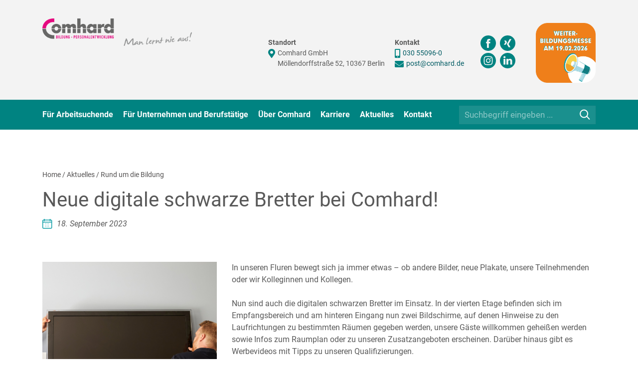

--- FILE ---
content_type: text/html; charset=UTF-8
request_url: https://www.comhard.de/neue-digitale-schwarze-bretter-bei-comhard/
body_size: 28024
content:


<!DOCTYPE html>
<html lang="de">

<head>
    <meta charset="UTF-8">
    <meta name="viewport" content="width=device-width, initial-scale=1">
    <meta name="format-detection" content="telephone=no">
        <meta name='robots' content='index, follow, max-image-preview:large, max-snippet:-1, max-video-preview:-1' />

	<!-- This site is optimized with the Yoast SEO plugin v26.7 - https://yoast.com/wordpress/plugins/seo/ -->
	<title>Comhard GmbH - Neue digitale schwarze Bretter bei Comhard!</title>
	<meta name="description" content="Warum wir bei Comhard inzwischen auf neue digitale schwarze Bretter setzen, erfahren Sie in diesem Beitrag." />
	<link rel="canonical" href="https://www.comhard.de/neue-digitale-schwarze-bretter-bei-comhard/" />
	<meta property="og:locale" content="de_DE" />
	<meta property="og:type" content="article" />
	<meta property="og:title" content="Comhard GmbH - Neue digitale schwarze Bretter bei Comhard!" />
	<meta property="og:description" content="Warum wir bei Comhard inzwischen auf neue digitale schwarze Bretter setzen, erfahren Sie in diesem Beitrag." />
	<meta property="og:url" content="https://www.comhard.de/neue-digitale-schwarze-bretter-bei-comhard/" />
	<meta property="og:site_name" content="Comhard GmbH" />
	<meta property="article:publisher" content="https://www.facebook.com/comhard.de" />
	<meta property="article:published_time" content="2023-09-18T11:13:52+00:00" />
	<meta property="og:image" content="https://www.comhard.de/wp-content/uploads/Ueber-uns8.png" />
	<meta property="og:image:width" content="1080" />
	<meta property="og:image:height" content="1080" />
	<meta property="og:image:type" content="image/png" />
	<meta name="author" content="Fabienne Bahr" />
	<meta name="twitter:card" content="summary_large_image" />
	<meta name="twitter:label1" content="Geschrieben von" />
	<meta name="twitter:data1" content="Fabienne Bahr" />
	<meta name="twitter:label2" content="Geschätzte Lesezeit" />
	<meta name="twitter:data2" content="1 Minute" />
	<script type="application/ld+json" class="yoast-schema-graph">{"@context":"https://schema.org","@graph":[{"@type":"Article","@id":"https://www.comhard.de/neue-digitale-schwarze-bretter-bei-comhard/#article","isPartOf":{"@id":"https://www.comhard.de/neue-digitale-schwarze-bretter-bei-comhard/"},"author":{"name":"Fabienne Bahr","@id":"https://www.comhard.de/#/schema/person/0900af6a43a36a94e3780a4646887a72"},"headline":"Neue digitale schwarze Bretter bei Comhard!","datePublished":"2023-09-18T11:13:52+00:00","mainEntityOfPage":{"@id":"https://www.comhard.de/neue-digitale-schwarze-bretter-bei-comhard/"},"wordCount":151,"publisher":{"@id":"https://www.comhard.de/#organization"},"image":{"@id":"https://www.comhard.de/neue-digitale-schwarze-bretter-bei-comhard/#primaryimage"},"thumbnailUrl":"https://www.comhard.de/wp-content/uploads/Ueber-uns8.png","keywords":["IHK","Ausbildung","Umschulung"],"articleSection":["Rund um die Bildung"],"inLanguage":"de"},{"@type":"WebPage","@id":"https://www.comhard.de/neue-digitale-schwarze-bretter-bei-comhard/","url":"https://www.comhard.de/neue-digitale-schwarze-bretter-bei-comhard/","name":"Comhard GmbH - Neue digitale schwarze Bretter bei Comhard!","isPartOf":{"@id":"https://www.comhard.de/#website"},"primaryImageOfPage":{"@id":"https://www.comhard.de/neue-digitale-schwarze-bretter-bei-comhard/#primaryimage"},"image":{"@id":"https://www.comhard.de/neue-digitale-schwarze-bretter-bei-comhard/#primaryimage"},"thumbnailUrl":"https://www.comhard.de/wp-content/uploads/Ueber-uns8.png","datePublished":"2023-09-18T11:13:52+00:00","description":"Warum wir bei Comhard inzwischen auf neue digitale schwarze Bretter setzen, erfahren Sie in diesem Beitrag.","breadcrumb":{"@id":"https://www.comhard.de/neue-digitale-schwarze-bretter-bei-comhard/#breadcrumb"},"inLanguage":"de","potentialAction":[{"@type":"ReadAction","target":["https://www.comhard.de/neue-digitale-schwarze-bretter-bei-comhard/"]}]},{"@type":"ImageObject","inLanguage":"de","@id":"https://www.comhard.de/neue-digitale-schwarze-bretter-bei-comhard/#primaryimage","url":"https://www.comhard.de/wp-content/uploads/Ueber-uns8.png","contentUrl":"https://www.comhard.de/wp-content/uploads/Ueber-uns8.png","width":1080,"height":1080,"caption":"Neue digitale schwarze Bretter bei Comhard!"},{"@type":"BreadcrumbList","@id":"https://www.comhard.de/neue-digitale-schwarze-bretter-bei-comhard/#breadcrumb","itemListElement":[{"@type":"ListItem","position":1,"name":"Startseite","item":"https://www.comhard.de/"},{"@type":"ListItem","position":2,"name":"Neue digitale schwarze Bretter bei Comhard!"}]},{"@type":"WebSite","@id":"https://www.comhard.de/#website","url":"https://www.comhard.de/","name":"Comhard GmbH","description":"Berufliche Weiterbildung, Personalentwicklung und -vermittlung in Berlin","publisher":{"@id":"https://www.comhard.de/#organization"},"potentialAction":[{"@type":"SearchAction","target":{"@type":"EntryPoint","urlTemplate":"https://www.comhard.de/?s={search_term_string}"},"query-input":{"@type":"PropertyValueSpecification","valueRequired":true,"valueName":"search_term_string"}}],"inLanguage":"de"},{"@type":"Organization","@id":"https://www.comhard.de/#organization","name":"Comhard GmbH","url":"https://www.comhard.de/","logo":{"@type":"ImageObject","inLanguage":"de","@id":"https://www.comhard.de/#/schema/logo/image/","url":"https://www.comhard.de/wp-content/uploads/2020/12/Comhard.png","contentUrl":"https://www.comhard.de/wp-content/uploads/2020/12/Comhard.png","width":437,"height":80,"caption":"Comhard GmbH"},"image":{"@id":"https://www.comhard.de/#/schema/logo/image/"},"sameAs":["https://www.facebook.com/comhard.de"]},{"@type":"Person","@id":"https://www.comhard.de/#/schema/person/0900af6a43a36a94e3780a4646887a72","name":"Fabienne Bahr"}]}</script>
	<!-- / Yoast SEO plugin. -->


<link rel='dns-prefetch' href='//www.comhard.de' />
<link rel='dns-prefetch' href='//maps.googleapis.com' />
<link rel="alternate" type="application/rss+xml" title="Comhard GmbH &raquo; Feed" href="https://www.comhard.de/feed/" />
<link rel="alternate" type="application/rss+xml" title="Comhard GmbH &raquo; Kommentar-Feed" href="https://www.comhard.de/comments/feed/" />
<link rel="alternate" title="oEmbed (JSON)" type="application/json+oembed" href="https://www.comhard.de/wp-json/oembed/1.0/embed?url=https%3A%2F%2Fwww.comhard.de%2Fneue-digitale-schwarze-bretter-bei-comhard%2F" />
<link rel="alternate" title="oEmbed (XML)" type="text/xml+oembed" href="https://www.comhard.de/wp-json/oembed/1.0/embed?url=https%3A%2F%2Fwww.comhard.de%2Fneue-digitale-schwarze-bretter-bei-comhard%2F&#038;format=xml" />
<style id='wp-img-auto-sizes-contain-inline-css' type='text/css'>
img:is([sizes=auto i],[sizes^="auto," i]){contain-intrinsic-size:3000px 1500px}
/*# sourceURL=wp-img-auto-sizes-contain-inline-css */
</style>
<link rel='stylesheet' id='wp-block-library-css' href='https://www.comhard.de/wp-includes/css/dist/block-library/style.min.css?ver=6.9' type='text/css' media='all' />
<style id='global-styles-inline-css' type='text/css'>
:root{--wp--preset--aspect-ratio--square: 1;--wp--preset--aspect-ratio--4-3: 4/3;--wp--preset--aspect-ratio--3-4: 3/4;--wp--preset--aspect-ratio--3-2: 3/2;--wp--preset--aspect-ratio--2-3: 2/3;--wp--preset--aspect-ratio--16-9: 16/9;--wp--preset--aspect-ratio--9-16: 9/16;--wp--preset--color--black: #000000;--wp--preset--color--cyan-bluish-gray: #abb8c3;--wp--preset--color--white: #ffffff;--wp--preset--color--pale-pink: #f78da7;--wp--preset--color--vivid-red: #cf2e2e;--wp--preset--color--luminous-vivid-orange: #ff6900;--wp--preset--color--luminous-vivid-amber: #fcb900;--wp--preset--color--light-green-cyan: #7bdcb5;--wp--preset--color--vivid-green-cyan: #00d084;--wp--preset--color--pale-cyan-blue: #8ed1fc;--wp--preset--color--vivid-cyan-blue: #0693e3;--wp--preset--color--vivid-purple: #9b51e0;--wp--preset--gradient--vivid-cyan-blue-to-vivid-purple: linear-gradient(135deg,rgb(6,147,227) 0%,rgb(155,81,224) 100%);--wp--preset--gradient--light-green-cyan-to-vivid-green-cyan: linear-gradient(135deg,rgb(122,220,180) 0%,rgb(0,208,130) 100%);--wp--preset--gradient--luminous-vivid-amber-to-luminous-vivid-orange: linear-gradient(135deg,rgb(252,185,0) 0%,rgb(255,105,0) 100%);--wp--preset--gradient--luminous-vivid-orange-to-vivid-red: linear-gradient(135deg,rgb(255,105,0) 0%,rgb(207,46,46) 100%);--wp--preset--gradient--very-light-gray-to-cyan-bluish-gray: linear-gradient(135deg,rgb(238,238,238) 0%,rgb(169,184,195) 100%);--wp--preset--gradient--cool-to-warm-spectrum: linear-gradient(135deg,rgb(74,234,220) 0%,rgb(151,120,209) 20%,rgb(207,42,186) 40%,rgb(238,44,130) 60%,rgb(251,105,98) 80%,rgb(254,248,76) 100%);--wp--preset--gradient--blush-light-purple: linear-gradient(135deg,rgb(255,206,236) 0%,rgb(152,150,240) 100%);--wp--preset--gradient--blush-bordeaux: linear-gradient(135deg,rgb(254,205,165) 0%,rgb(254,45,45) 50%,rgb(107,0,62) 100%);--wp--preset--gradient--luminous-dusk: linear-gradient(135deg,rgb(255,203,112) 0%,rgb(199,81,192) 50%,rgb(65,88,208) 100%);--wp--preset--gradient--pale-ocean: linear-gradient(135deg,rgb(255,245,203) 0%,rgb(182,227,212) 50%,rgb(51,167,181) 100%);--wp--preset--gradient--electric-grass: linear-gradient(135deg,rgb(202,248,128) 0%,rgb(113,206,126) 100%);--wp--preset--gradient--midnight: linear-gradient(135deg,rgb(2,3,129) 0%,rgb(40,116,252) 100%);--wp--preset--font-size--small: 13px;--wp--preset--font-size--medium: 20px;--wp--preset--font-size--large: 36px;--wp--preset--font-size--x-large: 42px;--wp--preset--spacing--20: 0.44rem;--wp--preset--spacing--30: 0.67rem;--wp--preset--spacing--40: 1rem;--wp--preset--spacing--50: 1.5rem;--wp--preset--spacing--60: 2.25rem;--wp--preset--spacing--70: 3.38rem;--wp--preset--spacing--80: 5.06rem;--wp--preset--shadow--natural: 6px 6px 9px rgba(0, 0, 0, 0.2);--wp--preset--shadow--deep: 12px 12px 50px rgba(0, 0, 0, 0.4);--wp--preset--shadow--sharp: 6px 6px 0px rgba(0, 0, 0, 0.2);--wp--preset--shadow--outlined: 6px 6px 0px -3px rgb(255, 255, 255), 6px 6px rgb(0, 0, 0);--wp--preset--shadow--crisp: 6px 6px 0px rgb(0, 0, 0);}:where(.is-layout-flex){gap: 0.5em;}:where(.is-layout-grid){gap: 0.5em;}body .is-layout-flex{display: flex;}.is-layout-flex{flex-wrap: wrap;align-items: center;}.is-layout-flex > :is(*, div){margin: 0;}body .is-layout-grid{display: grid;}.is-layout-grid > :is(*, div){margin: 0;}:where(.wp-block-columns.is-layout-flex){gap: 2em;}:where(.wp-block-columns.is-layout-grid){gap: 2em;}:where(.wp-block-post-template.is-layout-flex){gap: 1.25em;}:where(.wp-block-post-template.is-layout-grid){gap: 1.25em;}.has-black-color{color: var(--wp--preset--color--black) !important;}.has-cyan-bluish-gray-color{color: var(--wp--preset--color--cyan-bluish-gray) !important;}.has-white-color{color: var(--wp--preset--color--white) !important;}.has-pale-pink-color{color: var(--wp--preset--color--pale-pink) !important;}.has-vivid-red-color{color: var(--wp--preset--color--vivid-red) !important;}.has-luminous-vivid-orange-color{color: var(--wp--preset--color--luminous-vivid-orange) !important;}.has-luminous-vivid-amber-color{color: var(--wp--preset--color--luminous-vivid-amber) !important;}.has-light-green-cyan-color{color: var(--wp--preset--color--light-green-cyan) !important;}.has-vivid-green-cyan-color{color: var(--wp--preset--color--vivid-green-cyan) !important;}.has-pale-cyan-blue-color{color: var(--wp--preset--color--pale-cyan-blue) !important;}.has-vivid-cyan-blue-color{color: var(--wp--preset--color--vivid-cyan-blue) !important;}.has-vivid-purple-color{color: var(--wp--preset--color--vivid-purple) !important;}.has-black-background-color{background-color: var(--wp--preset--color--black) !important;}.has-cyan-bluish-gray-background-color{background-color: var(--wp--preset--color--cyan-bluish-gray) !important;}.has-white-background-color{background-color: var(--wp--preset--color--white) !important;}.has-pale-pink-background-color{background-color: var(--wp--preset--color--pale-pink) !important;}.has-vivid-red-background-color{background-color: var(--wp--preset--color--vivid-red) !important;}.has-luminous-vivid-orange-background-color{background-color: var(--wp--preset--color--luminous-vivid-orange) !important;}.has-luminous-vivid-amber-background-color{background-color: var(--wp--preset--color--luminous-vivid-amber) !important;}.has-light-green-cyan-background-color{background-color: var(--wp--preset--color--light-green-cyan) !important;}.has-vivid-green-cyan-background-color{background-color: var(--wp--preset--color--vivid-green-cyan) !important;}.has-pale-cyan-blue-background-color{background-color: var(--wp--preset--color--pale-cyan-blue) !important;}.has-vivid-cyan-blue-background-color{background-color: var(--wp--preset--color--vivid-cyan-blue) !important;}.has-vivid-purple-background-color{background-color: var(--wp--preset--color--vivid-purple) !important;}.has-black-border-color{border-color: var(--wp--preset--color--black) !important;}.has-cyan-bluish-gray-border-color{border-color: var(--wp--preset--color--cyan-bluish-gray) !important;}.has-white-border-color{border-color: var(--wp--preset--color--white) !important;}.has-pale-pink-border-color{border-color: var(--wp--preset--color--pale-pink) !important;}.has-vivid-red-border-color{border-color: var(--wp--preset--color--vivid-red) !important;}.has-luminous-vivid-orange-border-color{border-color: var(--wp--preset--color--luminous-vivid-orange) !important;}.has-luminous-vivid-amber-border-color{border-color: var(--wp--preset--color--luminous-vivid-amber) !important;}.has-light-green-cyan-border-color{border-color: var(--wp--preset--color--light-green-cyan) !important;}.has-vivid-green-cyan-border-color{border-color: var(--wp--preset--color--vivid-green-cyan) !important;}.has-pale-cyan-blue-border-color{border-color: var(--wp--preset--color--pale-cyan-blue) !important;}.has-vivid-cyan-blue-border-color{border-color: var(--wp--preset--color--vivid-cyan-blue) !important;}.has-vivid-purple-border-color{border-color: var(--wp--preset--color--vivid-purple) !important;}.has-vivid-cyan-blue-to-vivid-purple-gradient-background{background: var(--wp--preset--gradient--vivid-cyan-blue-to-vivid-purple) !important;}.has-light-green-cyan-to-vivid-green-cyan-gradient-background{background: var(--wp--preset--gradient--light-green-cyan-to-vivid-green-cyan) !important;}.has-luminous-vivid-amber-to-luminous-vivid-orange-gradient-background{background: var(--wp--preset--gradient--luminous-vivid-amber-to-luminous-vivid-orange) !important;}.has-luminous-vivid-orange-to-vivid-red-gradient-background{background: var(--wp--preset--gradient--luminous-vivid-orange-to-vivid-red) !important;}.has-very-light-gray-to-cyan-bluish-gray-gradient-background{background: var(--wp--preset--gradient--very-light-gray-to-cyan-bluish-gray) !important;}.has-cool-to-warm-spectrum-gradient-background{background: var(--wp--preset--gradient--cool-to-warm-spectrum) !important;}.has-blush-light-purple-gradient-background{background: var(--wp--preset--gradient--blush-light-purple) !important;}.has-blush-bordeaux-gradient-background{background: var(--wp--preset--gradient--blush-bordeaux) !important;}.has-luminous-dusk-gradient-background{background: var(--wp--preset--gradient--luminous-dusk) !important;}.has-pale-ocean-gradient-background{background: var(--wp--preset--gradient--pale-ocean) !important;}.has-electric-grass-gradient-background{background: var(--wp--preset--gradient--electric-grass) !important;}.has-midnight-gradient-background{background: var(--wp--preset--gradient--midnight) !important;}.has-small-font-size{font-size: var(--wp--preset--font-size--small) !important;}.has-medium-font-size{font-size: var(--wp--preset--font-size--medium) !important;}.has-large-font-size{font-size: var(--wp--preset--font-size--large) !important;}.has-x-large-font-size{font-size: var(--wp--preset--font-size--x-large) !important;}
/*# sourceURL=global-styles-inline-css */
</style>

<style id='classic-theme-styles-inline-css' type='text/css'>
/*! This file is auto-generated */
.wp-block-button__link{color:#fff;background-color:#32373c;border-radius:9999px;box-shadow:none;text-decoration:none;padding:calc(.667em + 2px) calc(1.333em + 2px);font-size:1.125em}.wp-block-file__button{background:#32373c;color:#fff;text-decoration:none}
/*# sourceURL=/wp-includes/css/classic-themes.min.css */
</style>
<link rel='stylesheet' id='wp-components-css' href='https://www.comhard.de/wp-includes/css/dist/components/style.min.css?ver=6.9' type='text/css' media='all' />
<link rel='stylesheet' id='wp-preferences-css' href='https://www.comhard.de/wp-includes/css/dist/preferences/style.min.css?ver=6.9' type='text/css' media='all' />
<link rel='stylesheet' id='wp-block-editor-css' href='https://www.comhard.de/wp-includes/css/dist/block-editor/style.min.css?ver=6.9' type='text/css' media='all' />
<link rel='stylesheet' id='popup-maker-block-library-style-css' href='https://www.comhard.de/wp-content/plugins/popup-maker/dist/packages/block-library-style.css?ver=dbea705cfafe089d65f1' type='text/css' media='all' />
<link rel='stylesheet' id='contact-form-7-css' href='https://www.comhard.de/wp-content/plugins/contact-form-7/includes/css/styles.css?ver=6.1.4' type='text/css' media='all' />
<link rel='stylesheet' id='bookly-ladda.min.css-css' href='https://www.comhard.de/wp-content/plugins/bookly-responsive-appointment-booking-tool/frontend/resources/css/ladda.min.css?ver=26.3' type='text/css' media='all' />
<link rel='stylesheet' id='bookly-tailwind.css-css' href='https://www.comhard.de/wp-content/plugins/bookly-responsive-appointment-booking-tool/backend/resources/tailwind/tailwind.css?ver=26.3' type='text/css' media='all' />
<link rel='stylesheet' id='bookly-modern-booking-form-calendar.css-css' href='https://www.comhard.de/wp-content/plugins/bookly-responsive-appointment-booking-tool/frontend/resources/css/modern-booking-form-calendar.css?ver=26.3' type='text/css' media='all' />
<link rel='stylesheet' id='bookly-bootstrap-icons.min.css-css' href='https://www.comhard.de/wp-content/plugins/bookly-responsive-appointment-booking-tool/frontend/resources/css/bootstrap-icons.min.css?ver=26.3' type='text/css' media='all' />
<link rel='stylesheet' id='bookly-intlTelInput.css-css' href='https://www.comhard.de/wp-content/plugins/bookly-responsive-appointment-booking-tool/frontend/resources/css/intlTelInput.css?ver=26.3' type='text/css' media='all' />
<link rel='stylesheet' id='bookly-bookly-main.css-css' href='https://www.comhard.de/wp-content/plugins/bookly-responsive-appointment-booking-tool/frontend/resources/css/bookly-main.css?ver=26.3' type='text/css' media='all' />
<link rel='stylesheet' id='bookly-bootstrap.min.css-css' href='https://www.comhard.de/wp-content/plugins/bookly-responsive-appointment-booking-tool/backend/resources/bootstrap/css/bootstrap.min.css?ver=26.3' type='text/css' media='all' />
<link rel='stylesheet' id='bookly-customer-profile.css-css' href='https://www.comhard.de/wp-content/plugins/bookly-addon-pro/frontend/modules/customer_profile/resources/css/customer-profile.css?ver=9.5' type='text/css' media='all' />
<link rel='stylesheet' id='cmplz-general-css' href='https://www.comhard.de/wp-content/plugins/complianz-gdpr-premium/assets/css/cookieblocker.min.css?ver=1762860435' type='text/css' media='all' />
<link rel='stylesheet' id='am_assets-css-vendors-bootstrap-grid-css-css' href='https://www.comhard.de/wp-content/themes/comhard/assets/css/vendors/bootstrap-grid.css?ver=1742050799' type='text/css' media='all' />
<link rel='stylesheet' id='am_assets-css-vendors-awesomplete-css-css' href='https://www.comhard.de/wp-content/themes/comhard/assets/css/vendors/awesomplete.css?ver=1742050799' type='text/css' media='all' />
<link rel='stylesheet' id='am_assets-css-vendors-slick-css-css' href='https://www.comhard.de/wp-content/themes/comhard/assets/css/vendors/slick.css?ver=1742050799' type='text/css' media='all' />
<link rel='stylesheet' id='am_assets-css-vendors-magnific-popup-css-css' href='https://www.comhard.de/wp-content/themes/comhard/assets/css/vendors/magnific-popup.css?ver=1742050799' type='text/css' media='all' />
<link rel='stylesheet' id='am_style-css-css' href='https://www.comhard.de/wp-content/themes/comhard/style.css?ver=1761908284' type='text/css' media='all' />
<link rel='stylesheet' id='am_assets-css-style-wp-css-css' href='https://www.comhard.de/wp-content/themes/comhard/assets/css/style-wp.css?ver=1767630210' type='text/css' media='all' />
<link rel='stylesheet' id='am_assets-css-datatables-css-css' href='https://www.comhard.de/wp-content/themes/comhard/assets/css/datatables.css?ver=1742050799' type='text/css' media='all' />
<link rel='stylesheet' id='am_assets-fontawesome-css-all-min-css-css' href='https://www.comhard.de/wp-content/themes/comhard/assets/fontawesome/css/all.min.css?ver=1665138956' type='text/css' media='all' />
<link rel='stylesheet' id='tablepress-default-css' href='https://www.comhard.de/wp-content/plugins/tablepress/css/build/default.css?ver=3.2.6' type='text/css' media='all' />
<link rel='stylesheet' id='dtpicker-css' href='https://www.comhard.de/wp-content/plugins/date-time-picker-field/assets/js/vendor/datetimepicker/jquery.datetimepicker.min.css?ver=6.9' type='text/css' media='all' />
<link rel='stylesheet' id='js_composer_front-css' href='https://www.comhard.de/wp-content/plugins/js_composer/assets/css/js_composer.min.css?ver=6.2.0' type='text/css' media='all' />
<!--n2css--><!--n2js--><script type="text/javascript" src="https://www.comhard.de/wp-includes/js/dist/hooks.min.js?ver=dd5603f07f9220ed27f1" id="wp-hooks-js"></script>
<script type="text/javascript" id="say-what-js-js-extra">
/* <![CDATA[ */
var say_what_data = {"replacements":{"event-tickets|Hier buchen|text context":"Zur Kursbuchung","event-tickets-plus|Month|":"Monat","event-tickets-plus|Day|":"Tag","event-tickets-plus|Year|":"Jahr","event-tickets-plus|Going|":"Jetzt buchen","event-tickets|Going|Label for the RSVP going button":"Jetzt buchen","event-tickets|%1$s %2$s %3$s days left to %4$s|Days to RSVP":"%1$s %2$s %3$s Tag(e) verbleibend","event-tickets|%1$s %2$s %3$s day left to %4$s|Days to RSVP":"%1$s %2$s %3$s Tag(e) verbleibend","event-tickets|Last day to %s|Last day to RSVP":"Letzter Tag"}};
//# sourceURL=say-what-js-js-extra
/* ]]> */
</script>
<script type="text/javascript" src="https://www.comhard.de/wp-content/plugins/say-what/assets/build/frontend.js?ver=fd31684c45e4d85aeb4e" id="say-what-js-js"></script>
<script type="text/javascript" src="https://www.comhard.de/wp-includes/js/jquery/jquery.min.js?ver=3.7.1" id="jquery-core-js"></script>
<script type="text/javascript" src="https://www.comhard.de/wp-includes/js/jquery/jquery-migrate.min.js?ver=3.4.1" id="jquery-migrate-js"></script>
<script type="text/javascript" src="https://www.comhard.de/wp-content/plugins/bookly-responsive-appointment-booking-tool/frontend/resources/js/spin.min.js?ver=26.3" id="bookly-spin.min.js-js"></script>
<script type="text/javascript" id="bookly-globals-js-extra">
/* <![CDATA[ */
var BooklyL10nGlobal = {"csrf_token":"88dd0bf208","ajax_url_backend":"https://www.comhard.de/wp-admin/admin-ajax.php","ajax_url_frontend":"https://www.comhard.de/wp-admin/admin-ajax.php","mjsTimeFormat":"HH:mm","datePicker":{"format":"DD.MM.YYYY","monthNames":["Januar","Februar","M\u00e4rz","April","Mai","Juni","Juli","August","September","Oktober","November","Dezember"],"daysOfWeek":["So.","Mo.","Di.","Mi.","Do.","Fr.","Sa."],"firstDay":1,"monthNamesShort":["Jan.","Feb.","M\u00e4rz","Apr.","Mai","Juni","Juli","Aug.","Sep.","Okt.","Nov.","Dez."],"dayNames":["Sonntag","Montag","Dienstag","Mittwoch","Donnerstag","Freitag","Samstag"],"dayNamesShort":["So.","Mo.","Di.","Mi.","Do.","Fr.","Sa."],"meridiem":{"am":"a.m.","pm":"p.m.","AM":"a.m.","PM":"p.m."}},"dateRange":{"format":"DD.MM.YYYY","applyLabel":"Apply","cancelLabel":"Cancel","fromLabel":"From","toLabel":"To","customRangeLabel":"Custom range","tomorrow":"Tomorrow","today":"Today","anyTime":"Any time","yesterday":"Yesterday","last_7":"Last 7 days","last_30":"Last 30 days","next_7":"Next 7 days","next_30":"Next 30 days","thisMonth":"This month","nextMonth":"Next month","lastMonth":"Last month","firstDay":1},"l10n":{"apply":"Apply","cancel":"Cancel","areYouSure":"Are you sure?"},"addons":["pro","custom-fields"],"cloud_products":"","data":{}};
//# sourceURL=bookly-globals-js-extra
/* ]]> */
</script>
<script type="text/javascript" src="https://www.comhard.de/wp-content/plugins/bookly-responsive-appointment-booking-tool/frontend/resources/js/ladda.min.js?ver=26.3" id="bookly-ladda.min.js-js"></script>
<script type="text/javascript" src="https://www.comhard.de/wp-content/plugins/bookly-responsive-appointment-booking-tool/backend/resources/js/moment.min.js?ver=26.3" id="bookly-moment.min.js-js"></script>
<script type="text/javascript" src="https://www.comhard.de/wp-content/plugins/bookly-responsive-appointment-booking-tool/frontend/resources/js/hammer.min.js?ver=26.3" id="bookly-hammer.min.js-js"></script>
<script type="text/javascript" src="https://www.comhard.de/wp-content/plugins/bookly-responsive-appointment-booking-tool/frontend/resources/js/jquery.hammer.min.js?ver=26.3" id="bookly-jquery.hammer.min.js-js"></script>
<script type="text/javascript" src="https://www.comhard.de/wp-content/plugins/bookly-responsive-appointment-booking-tool/frontend/resources/js/qrcode.js?ver=26.3" id="bookly-qrcode.js-js"></script>
<script type="text/javascript" id="bookly-bookly.min.js-js-extra">
/* <![CDATA[ */
var BooklyL10n = {"ajaxurl":"https://www.comhard.de/wp-admin/admin-ajax.php","csrf_token":"88dd0bf208","months":["Januar","Februar","M\u00e4rz","April","Mai","Juni","Juli","August","September","Oktober","November","Dezember"],"days":["Sonntag","Montag","Dienstag","Mittwoch","Donnerstag","Freitag","Samstag"],"daysShort":["So.","Mo.","Di.","Mi.","Do.","Fr.","Sa."],"monthsShort":["Jan.","Feb.","M\u00e4rz","Apr.","Mai","Juni","Juli","Aug.","Sep.","Okt.","Nov.","Dez."],"show_more":"Show more","sessionHasExpired":"Your session has expired. Please press \"Ok\" to refresh the page"};
//# sourceURL=bookly-bookly.min.js-js-extra
/* ]]> */
</script>
<script type="text/javascript" src="https://www.comhard.de/wp-content/plugins/bookly-responsive-appointment-booking-tool/frontend/resources/js/bookly.min.js?ver=26.3" id="bookly-bookly.min.js-js"></script>
<script type="text/javascript" src="https://www.comhard.de/wp-content/plugins/bookly-responsive-appointment-booking-tool/frontend/resources/js/intlTelInput.min.js?ver=26.3" id="bookly-intlTelInput.min.js-js"></script>
<script type="text/javascript" id="bookly-customer-profile.js-js-extra">
/* <![CDATA[ */
var BooklyCustomerProfileL10n = {"csrf_token":"88dd0bf208","show_more":"Show more"};
//# sourceURL=bookly-customer-profile.js-js-extra
/* ]]> */
</script>
<script type="text/javascript" src="https://www.comhard.de/wp-content/plugins/bookly-addon-pro/frontend/modules/customer_profile/resources/js/customer-profile.js?ver=9.5" id="bookly-customer-profile.js-js"></script>
<link rel="https://api.w.org/" href="https://www.comhard.de/wp-json/" /><link rel="alternate" title="JSON" type="application/json" href="https://www.comhard.de/wp-json/wp/v2/posts/28757" /><link rel="EditURI" type="application/rsd+xml" title="RSD" href="https://www.comhard.de/xmlrpc.php?rsd" />
<meta name="generator" content="WordPress 6.9" />
<link rel='shortlink' href='https://www.comhard.de/?p=28757' />
<meta name="et-api-version" content="v1"><meta name="et-api-origin" content="https://www.comhard.de"><link rel="https://theeventscalendar.com/" href="https://www.comhard.de/wp-json/tribe/tickets/v1/" />			<style>.cmplz-hidden {
					display: none !important;
				}</style><meta name="generator" content="Powered by WPBakery Page Builder - drag and drop page builder for WordPress."/>
<meta name="google-site-verification" content="fwsLZQWOSY3PpOr29H0J8BbqLzcVCSTa1YHN-_MV_tU" />
<script data-service="Microsoft-Clarity" data-category="statistics" type="text/plain">
    (function(c,l,a,r,i,t,y){
        c[a]=c[a]||function(){(c[a].q=c[a].q||[]).push(arguments)};
        t=l.createElement(r);t.async=1;t.src="https://www.clarity.ms/tag/"+i;
        y=l.getElementsByTagName(r)[0];y.parentNode.insertBefore(t,y);
    })(window, document, "clarity", "script", "mbg14z5dta");
</script>
<link rel="icon" href="https://www.comhard.de/wp-content/uploads/C-fuer-Website-150x150.png" sizes="32x32" />
<link rel="icon" href="https://www.comhard.de/wp-content/uploads/C-fuer-Website-300x300.png" sizes="192x192" />
<link rel="apple-touch-icon" href="https://www.comhard.de/wp-content/uploads/C-fuer-Website-300x300.png" />
<meta name="msapplication-TileImage" content="https://www.comhard.de/wp-content/uploads/C-fuer-Website-300x300.png" />
		<style type="text/css" id="wp-custom-css">
			span.hide {
	display: none;
}

.s-map .marker {
	opacity: 0; 
}
.hr {
	margin-top: 15px;
	margin-bottom: 15px;
	border: 0.1em solid #444;
	  max-width: 100%;
}
}

.breite {
  background-color: #008381;
  padding-left: 20px;
  padding-right: 20px;
  padding-bottom: 20px;
  padding-top: 20px;
  border: 1px solid #008381; /* border */
  border-color: #fff;
width:350px; display:inline-block;
color: #fff !important;
}

.white {
	color: #fff;
}
.angebot {
	background-color: #f1f1f1;
  padding-left: 30px;
  padding-right: 30px;
  padding-bottom: 0px;
  padding-top: 30px;
  border: 1px solid #008381; /* border */
  border-color: #008381;
width:100%; display:inline-block;

}

.tribe-tickets__rsvp-actions-rsvp span {
	display: none;
}

p.p-h3, h3 {
  font-size: 22px;
}

p.p-h4, h4 {
  font-size: 20px;
color: #009da7;
}

p.p-h5, h5 {
  font-size: 18px;
}


/* Event-Tabellen: */
/* Container des Blocks */
.infoevents {
  background: #f3f3f3; /*Hintergrundfarbcode */
  padding: 20px 24px;
  border-radius: 16px;
  box-shadow: 0 6px 18px rgba(0,0,0,.06);
}

/* "Tabelle" als Liste von Karten */
.infoevents .events-table {
  display: grid;
  gap: 8px;
}

/* Ereigniszeile */
.infoevents .events-row {
  display: flex !important;       /* Flexbox-Ausrichtung */
  justify-content: space-between; /* Abstand zwischen den Elementen */
  align-items: center;            /* Vertikale Zentrierung */
  gap: 16px;

  background: #fff;
  border-radius: 12px;
  padding: 12px 14px;
  border: 1px solid rgba(0,0,0,.06);
  line-height: 1.35;
}

/* Tabellenkopf */
.infoevents .events-head {
  background: #008381;
  color: #fff;
  font-weight: 700;
  border: none;
  display: flex;                  /* Flexbox-Ausrichtung */
  justify-content: space-between; /* Abstand zwischen Datum und Uhrzeit */
  align-items: center;            /* Vertikale Zentrierung */
}

/* Textdarstellung in der Zeile */
.infoevents .events-row .ev-date {
  font-weight: 700;
}
.infoevents .events-row .ev-time {
  white-space: nowrap; /* „Uhr“ wird nicht umgebrochen */
}

/* Abstand unterhalb der Tabelle */
.events-table {
  margin-bottom: 20px; /* Abstand unterhalb der Tabelle */
}

/* Mobile Anpassung: in zwei Zeilen */
@media (max-width: 640px) {
  .infoevents .events-row {
    flex-direction: column;
    align-items: flex-start;
  }
} /* Event-Tabellen  */



/* Buttons in Inhalten */
.btn-gradient {
  display: inline-block;
  padding: 22px 52px;
  border-radius: 9999px;
  background: #008381 !important;
  border: none !important;
  color: #fff !important;
  font-weight: 700 !important;
  text-decoration: none !important;
  box-shadow: 0 6px 18px rgba(0,0,0,.08);
  transition: transform .06s ease, filter .2s ease;
  line-height: 1.1;
}

.btn-gradient:hover {
  filter: brightness(0.95);
}

.btn-gradient:active {
  transform: translateY(1px);
} 
/* Buttons in Inhalten  */		</style>
		<noscript><style> .wpb_animate_when_almost_visible { opacity: 1; }</style></noscript>
    <link rel="apple-touch-icon" sizes="76x76" href="/apple-touch-icon.png">
    <!-- <link rel="icon" type="image/png" sizes="32x32" href="/favicon-32x32.png"> -->
    <link rel="icon" type="image/png" sizes="16x16" href="/favicon-16x16.png">
    <!-- <link rel="manifest" href="/site.webmanifest"> -->
    <meta name="msapplication-TileColor" content="#da532c">
    <meta name="theme-color" content="#ffffff">
    <!--
	(c) Konzeption & Realisation
	Netgenerator GmbH Berlin
	www.netgenerator.de
	office@netgenerator.de
-->

    
    <link rel="stylesheet" media="print" href="https://www.comhard.de/wp-content/themes/comhard/assets/css/print.css" />
<style id='wpcf7-6966fb123a94b-inline-inline-css' type='text/css'>
#wpcf7-6966fb123a94b-wrapper {display:none !important; visibility:hidden !important;}
/*# sourceURL=wpcf7-6966fb123a94b-inline-inline-css */
</style>
<link rel='stylesheet' id='tec-variables-skeleton-css' href='https://www.comhard.de/wp-content/plugins/event-tickets/common/build/css/variables-skeleton.css?ver=6.10.1' type='text/css' media='all' />
<link rel='stylesheet' id='tec-variables-full-css' href='https://www.comhard.de/wp-content/plugins/event-tickets/common/build/css/variables-full.css?ver=6.10.1' type='text/css' media='all' />
<link rel='stylesheet' id='tribe-tickets-forms-style-css' href='https://www.comhard.de/wp-content/plugins/event-tickets/build/css/tickets-forms.css?ver=5.27.3' type='text/css' media='all' />
<link rel='stylesheet' id='tribe-common-skeleton-style-css' href='https://www.comhard.de/wp-content/plugins/event-tickets/common/build/css/common-skeleton.css?ver=6.10.1' type='text/css' media='all' />
<link rel='stylesheet' id='tribe-common-responsive-css' href='https://www.comhard.de/wp-content/plugins/event-tickets/build/css/common-responsive.css?ver=5.27.3' type='text/css' media='all' />
<link rel='stylesheet' id='tec-tickets-wallet-plus-passes-css-css' href='https://www.comhard.de/wp-content/plugins/event-tickets-plus/build/css/tickets-wallet-plus-passes.css?ver=6.9.0' type='text/css' media='all' />
<link rel='stylesheet' id='tribe-tickets-rsvp-style-css' href='https://www.comhard.de/wp-content/plugins/event-tickets/build/css/rsvp.css?ver=5.27.3' type='text/css' media='all' />
<style id='wpcf7-6966fb1244ba7-inline-inline-css' type='text/css'>
#wpcf7-6966fb1244ba7-wrapper {display:none !important; visibility:hidden !important;}
/*# sourceURL=wpcf7-6966fb1244ba7-inline-inline-css */
</style>
</head>

<body data-rsssl=1 data-cmplz=1 class="wp-singular post-template-default single single-post postid-28757 single-format-standard wp-theme-comhard tribe-no-js chrome wpb-js-composer js-comp-ver-6.2.0 vc_responsive tribe-theme-comhard">

    <a class="skip-link" href="#content">Zum Hauptinhalt springen</a>
    
    




    <header>

        <div class="container">
            <div class="header-inner">

                                    <div class="header-left">
                        <a href="https://www.comhard.de" class="h--logo"><img src="https://www.comhard.de/wp-content/uploads/2020/12/Comhard.png" alt="Logo Comhard mit Claim"></a>
                                                    <a href="https://www.comhard.de" class="h--logo-m"><img src="https://www.comhard.de/wp-content/uploads/2020/10/Comhard_Logo_claim.png" alt="Logo Comhard"></a>
                                            </div>
                
                <div class="header-right">
                    
                                            <div class="top-area top-area-1 text">
                            <p><strong>Standort<br />
</strong><i class="fas fa-map-marker-alt" data-url="https://www.comhard.de/kontakt/" data-action="open-link"></i> <span class="pin-holder">Comhard GmbH<br />
Möllendorffstraße 52, 10367 Berlin</span></p>
                        </div>
                                                                <div class="top-area top-area-2 text">
                            <p><strong>Kontakt<br />
</strong><i class="fas fa-mobile-alt"></i> <a href="tel:004930550960">030 55096-0</a><br />
<i class="fas fa-envelope"></i> <a href="#form-kontakt">post@comhard.de</a></p>
                        </div>
                    
                    <div class="top-area-mobile">

                                                    <a href="tel:030550960">
                                <img src="https://www.comhard.de/wp-content/themes/comhard/assets/images/ico-phone-c.svg" alt="phone">
                            </a>
                                                                            <a href="mailto:post@comhard.de">
                                <img src="https://www.comhard.de/wp-content/themes/comhard/assets/images/ico-mail-c.svg" alt="email">
                            </a>
                                            </div>

                    <div class="top-socials">
                                                    <a href="https://www.facebook.com/comhard.de" class="ico-fb-top" target="_blank">
                                <div class="hidden-text">Facebook</div>
                            </a>
                                                                            <a href="https://www.xing.com/companies/comhardgmbh" class="ico-xing-top" target="_blank">
                                <div class="hidden-text">Xing</div>
                            </a>
                                                                            <a href="https://www.instagram.com/comhard_gmbh/?hl=de" class="ico-inst-top" target="_blank">
                                <div class="hidden-text">Instagram</div>
                            </a>
                                                                            <a href="https://de.linkedin.com/company/comhard-gmbh" class="ico-ln-top" target="_blank">
                                <div class="hidden-text">LinkedIn</div>
                            </a>
                                            </div>


                                        <div class="top-cta">
                                                
                                                                                                                        <a href="https://www.comhard.de/weiterbildungsmesse/" target="_blank">
                                        <img class="img-cta-top" src="https://www.comhard.de/wp-content/uploads/Weiterbildungsmesse_am_19.02.2026_Kachel_quadratisch.png" alt="Weiterbildungsmesse am 19.02.2026">
                                    </a>
                                
                                                    
                    </div>
                    


                </div>



            </div>
        </div>


        <div class="header-menu-wrap">
            <div class="container">

                <div class="navigation-wrap">

                    <nav>
                        <ul id="menu-main-navigation" class="header-menu"><li id="menu-item-168" class="menu-item menu-item-type-post_type menu-item-object-page menu-item-has-children menu-item-168"><a href="https://www.comhard.de/arbeitsuchende/">Für Arbeitsuchende</a>
<ul class="sub-menu">
	<li id="menu-item-631" class="menu-item menu-item-type-post_type menu-item-object-page menu-item-631"><a href="https://www.comhard.de/arbeitsuchende/orientierung-und-starthilfe/">Orientierung und Starthilfe</a></li>
	<li id="menu-item-939" class="menu-item menu-item-type-post_type menu-item-object-page menu-item-has-children menu-item-939"><a href="https://www.comhard.de/arbeitsuchende/umschulungen/">Umschulungen</a>
	<ul class="sub-menu">
		<li id="menu-item-23514" class="menu-item menu-item-type-post_type menu-item-object-page menu-item-23514"><a href="https://www.comhard.de/arbeitsuchende/umschulungen/umschulung-fachinformatiker/">Fachinformatiker/-in</a></li>
		<li id="menu-item-14182" class="menu-item menu-item-type-post_type menu-item-object-post_kurs menu-item-14182"><a href="https://www.comhard.de/kurs/kaufmann-kauffrau-fuer-bueromanagement/">Kaufleute für Büromanagement</a></li>
		<li id="menu-item-14179" class="menu-item menu-item-type-post_type menu-item-object-post_kurs menu-item-14179"><a href="https://www.comhard.de/kurs/verwaltungsfachangestellte-r/">Verwaltungsfachangestellte</a></li>
	</ul>
</li>
	<li id="menu-item-632" class="menu-item menu-item-type-post_type menu-item-object-page menu-item-632"><a href="https://www.comhard.de/arbeitsuchende/modulare-nachqualifizierung/">Modulare Nachqualifizierung</a></li>
	<li id="menu-item-29060" class="menu-item menu-item-type-post_type menu-item-object-page menu-item-29060"><a href="https://www.comhard.de/arbeitsuchende/kaufmaennische-teilqualifikationen/">Kaufmännische Teilqualifizierungen</a></li>
	<li id="menu-item-633" class="menu-item menu-item-type-post_type menu-item-object-page menu-item-has-children menu-item-633"><a href="https://www.comhard.de/arbeitsuchende/weiterbildungen/">Weiterbildungen</a>
	<ul class="sub-menu">
		<li id="menu-item-1098" class="menu-item menu-item-type-post_type menu-item-object-page menu-item-1098"><a href="https://www.comhard.de/arbeitsuchende/weiterbildungen/buero-und-verwaltung/">Büro und Verwaltung</a></li>
		<li id="menu-item-1093" class="menu-item menu-item-type-post_type menu-item-object-page menu-item-1093"><a href="https://www.comhard.de/arbeitsuchende/weiterbildungen/ms-office-anwendungen/">Office-Anwendungen</a></li>
		<li id="menu-item-1091" class="menu-item menu-item-type-post_type menu-item-object-page menu-item-1091"><a href="https://www.comhard.de/arbeitsuchende/weiterbildungen/rechnungswesen/">Rechnungswesen</a></li>
		<li id="menu-item-1092" class="menu-item menu-item-type-post_type menu-item-object-page menu-item-1092"><a href="https://www.comhard.de/arbeitsuchende/weiterbildungen/personal/">Personalwesen</a></li>
		<li id="menu-item-32827" class="menu-item menu-item-type-post_type menu-item-object-page menu-item-32827"><a href="https://www.comhard.de/madame-digital/">Online Marketing und E-Commerce</a></li>
		<li id="menu-item-33597" class="menu-item menu-item-type-post_type menu-item-object-page menu-item-33597"><a href="https://www.comhard.de/arbeitsuchende/weiterbildungen/digitale-kompetenzen/">Digitale Kompetenzen</a></li>
		<li id="menu-item-1090" class="menu-item menu-item-type-post_type menu-item-object-page menu-item-1090"><a href="https://www.comhard.de/arbeitsuchende/weiterbildungen/sap/">SAP</a></li>
		<li id="menu-item-26081" class="menu-item menu-item-type-post_type menu-item-object-page menu-item-26081"><a href="https://www.comhard.de/arbeitsuchende/weiterbildungen/deutsch-fuer-den-beruf-und-weiterbildung/">Deutsch für den Beruf</a></li>
	</ul>
</li>
	<li id="menu-item-22919" class="menu-item menu-item-type-post_type menu-item-object-page menu-item-22919"><a href="https://www.comhard.de/arbeitsuchende/online-angebote/">Online-Akademie</a></li>
	<li id="menu-item-35164" class="menu-item menu-item-type-post_type menu-item-object-page menu-item-35164"><a href="https://www.comhard.de/weiterbildung-teilzeit/">Weiterbildung in Teilzeit</a></li>
	<li id="menu-item-634" class="menu-item menu-item-type-post_type menu-item-object-page menu-item-has-children menu-item-634"><a href="https://www.comhard.de/arbeitsuchende/zertifizierungen/">Zertifizierungen</a>
	<ul class="sub-menu">
		<li id="menu-item-19458" class="menu-item menu-item-type-post_type menu-item-object-page menu-item-19458"><a href="https://www.comhard.de/arbeitsuchende/zertifizierungen/icdl-2/">ICDL</a></li>
		<li id="menu-item-19490" class="menu-item menu-item-type-post_type menu-item-object-page menu-item-19490"><a href="https://www.comhard.de/arbeitsuchende/zertifizierungen/microsoft/">Microsoft Zertifizierungen</a></li>
		<li id="menu-item-24185" class="menu-item menu-item-type-post_type menu-item-object-page menu-item-24185"><a href="https://www.comhard.de/arbeitsuchende/zertifizierungen/python/">Python</a></li>
		<li id="menu-item-952" class="menu-item menu-item-type-post_type menu-item-object-page menu-item-952"><a href="https://www.comhard.de/arbeitsuchende/zertifizierungen/sap-anwenderzertifizierung/">SAP®-Anwenderzertifizierung</a></li>
		<li id="menu-item-954" class="menu-item menu-item-type-post_type menu-item-object-page menu-item-954"><a href="https://www.comhard.de/arbeitsuchende/zertifizierungen/toeic-test-of-english-for-international-communication/">TOEIC®</a></li>
		<li id="menu-item-960" class="menu-item menu-item-type-post_type menu-item-object-page menu-item-960"><a href="https://www.comhard.de/arbeitsuchende/zertifizierungen/xpert-business-zertifizierungen/">Xpert Business-Zertifizierungen</a></li>
	</ul>
</li>
	<li id="menu-item-635" class="menu-item menu-item-type-post_type menu-item-object-page menu-item-635"><a href="https://www.comhard.de/arbeitsuchende/uebungsfirma-sandbox-berlin/">Übungsfirma Sandbox Berlin</a></li>
	<li id="menu-item-26542" class="menu-item menu-item-type-post_type menu-item-object-page menu-item-26542"><a href="https://www.comhard.de/arbeitsuchende/weiterbildungen/deutsch-fuer-den-beruf-und-weiterbildung/">Deutsch für den Beruf</a></li>
	<li id="menu-item-636" class="menu-item menu-item-type-post_type menu-item-object-page menu-item-636"><a href="https://www.comhard.de/arbeitsuchende/coaching-center/">Coaching Center</a></li>
	<li id="menu-item-638" class="menu-item menu-item-type-post_type menu-item-object-page menu-item-638"><a href="https://www.comhard.de/arbeitsuchende/esf-kurse/">ESF-Kurse</a></li>
	<li id="menu-item-639" class="menu-item menu-item-type-post_type menu-item-object-page menu-item-639"><a href="https://www.comhard.de/arbeitsuchende/aktuelle-projekte/">Aktuelle Projekte</a></li>
	<li id="menu-item-25199" class="menu-item menu-item-type-post_type menu-item-object-page menu-item-25199"><a href="https://www.comhard.de/ukraine/">Допомога для біженців з України</a></li>
</ul>
</li>
<li id="menu-item-169" class="menu-item menu-item-type-post_type menu-item-object-page menu-item-has-children menu-item-169"><a href="https://www.comhard.de/unternehmen-berufstaetige/">Für Unternehmen und Berufstätige</a>
<ul class="sub-menu">
	<li id="menu-item-770" class="menu-item menu-item-type-post_type menu-item-object-page menu-item-has-children menu-item-770"><a href="https://www.comhard.de/unternehmen-berufstaetige/seminare/">Seminare</a>
	<ul class="sub-menu">
		<li id="menu-item-19076" class="menu-item menu-item-type-post_type menu-item-object-page menu-item-19076"><a href="https://www.comhard.de/unternehmen-berufstaetige/seminare/digitalisierung/">Digitalisierung</a></li>
		<li id="menu-item-15271" class="menu-item menu-item-type-post_type menu-item-object-page menu-item-15271"><a href="https://www.comhard.de/unternehmen-berufstaetige/seminare/sap/">SAP-Seminare</a></li>
		<li id="menu-item-15274" class="menu-item menu-item-type-post_type menu-item-object-page menu-item-15274"><a href="https://www.comhard.de/unternehmen-berufstaetige/seminare/sprache-und-kommunikation/">Sprache und Kommunikation</a></li>
		<li id="menu-item-15272" class="menu-item menu-item-type-post_type menu-item-object-page menu-item-15272"><a href="https://www.comhard.de/unternehmen-berufstaetige/seminare/softskills/">Persönliche Entwicklung und Softskills</a></li>
		<li id="menu-item-15275" class="menu-item menu-item-type-post_type menu-item-object-page menu-item-15275"><a href="https://www.comhard.de/unternehmen-berufstaetige/seminare/microsoft-office/">Microsoft Office</a></li>
	</ul>
</li>
	<li id="menu-item-34021" class="menu-item menu-item-type-post_type menu-item-object-page menu-item-34021"><a href="https://www.comhard.de/fachwirt/">Fachwirt/-in für Büro- und Projektorganisation</a></li>
	<li id="menu-item-1398" class="menu-item menu-item-type-post_type menu-item-object-page menu-item-1398"><a href="https://www.comhard.de/unternehmen-berufstaetige/mitarbeiterschulungen/">Mitarbeiterschulungen</a></li>
	<li id="menu-item-783" class="menu-item menu-item-type-post_type menu-item-object-page menu-item-783"><a href="https://www.comhard.de/unternehmen-berufstaetige/absolventen/">Absolventen- und Praktikantenvermittlung</a></li>
</ul>
</li>
<li id="menu-item-15754" class="menu-item menu-item-type-post_type menu-item-object-page menu-item-has-children menu-item-15754"><a href="https://www.comhard.de/ueber-comhard/">Über Comhard</a>
<ul class="sub-menu">
	<li id="menu-item-25882" class="menu-item menu-item-type-post_type menu-item-object-page menu-item-25882"><a href="https://www.comhard.de/ueber-comhard/">Über Comhard</a></li>
	<li id="menu-item-23008" class="menu-item menu-item-type-post_type menu-item-object-page menu-item-23008"><a href="https://www.comhard.de/ueber-comhard/so-lernen-sie-bei-comhard/">So lernen Sie bei Comhard</a></li>
	<li id="menu-item-809" class="menu-item menu-item-type-post_type menu-item-object-page menu-item-809"><a href="https://www.comhard.de/ueber-comhard/kundenstimmen/">Kundenstimmen</a></li>
	<li id="menu-item-797" class="menu-item menu-item-type-post_type menu-item-object-page menu-item-797"><a href="https://www.comhard.de/ueber-comhard/fachtrainer-coaches-und-sozialapaedagogen/">Fachtrainer, Coaches und Sozialpädagogen</a></li>
	<li id="menu-item-812" class="menu-item menu-item-type-post_type menu-item-object-page menu-item-812"><a href="https://www.comhard.de/job/">Karriere</a></li>
	<li id="menu-item-811" class="menu-item menu-item-type-post_type menu-item-object-page menu-item-811"><a href="https://www.comhard.de/ueber-comhard/downloads/">Downloads</a></li>
</ul>
</li>
<li id="menu-item-29834" class="menu-item menu-item-type-post_type menu-item-object-page menu-item-29834"><a href="https://www.comhard.de/job/">Karriere</a></li>
<li id="menu-item-171" class="menu-item menu-item-type-post_type menu-item-object-page current-menu-item menu-item-171"><a href="https://www.comhard.de/aktuelles/" aria-current="page">Aktuelles</a></li>
<li id="menu-item-172" class="menu-item menu-item-type-post_type menu-item-object-page menu-item-has-children menu-item-172"><a href="https://www.comhard.de/kontakt/">Kontakt</a>
<ul class="sub-menu">
	<li id="menu-item-817" class="menu-item menu-item-type-post_type menu-item-object-page menu-item-817"><a href="https://www.comhard.de/kontakt/ihre-ansprechpersonen/">Ihre Ansprechpersonen</a></li>
</ul>
</li>
</ul>                    </nav>

                    <form class="search-form" action="https://www.comhard.de" method="get">

                        <!-- <label for="search-input" class="hidden-text">Suchbegriff eingeben ...</label> -->
                        <input type="search" id="search-input" name="s" placeholder="Suchbegriff eingeben ...">

                        <button aria-label="Suche"></button>
                    </form>


                    <span class="menu-opener"></span>
                </div>
            </div>
        </div>






        <div class="side-menu">
            <span class="menu-opener opener-side"></span>
            <nav>
                <ul id="menu-main-navigation-1" class="menu"><li  class="menu-item menu-item-type-post_type menu-item-object-page menu-item-has-children dropdown"><a href="https://www.comhard.de/arbeitsuchende/" class="dropdown-toggle" data-toggle="dropdown">Für Arbeitsuchende</a><span class="opener"></span><span class="opener"></span>
<ul class="sub-menu">
	<li  class="menu-item menu-item-type-post_type menu-item-object-page"><a href="https://www.comhard.de/arbeitsuchende/orientierung-und-starthilfe/">Orientierung und Starthilfe</a><span class="opener"></span></li>
	<li  class="menu-item menu-item-type-post_type menu-item-object-page menu-item-has-children dropdown"><a href="https://www.comhard.de/arbeitsuchende/umschulungen/" class="dropdown-toggle" data-toggle="dropdown">Umschulungen</a><span class="opener"></span><span class="opener"></span>
	<ul class="sub-menu">
		<li  class="menu-item menu-item-type-post_type menu-item-object-page"><a href="https://www.comhard.de/arbeitsuchende/umschulungen/umschulung-fachinformatiker/">Fachinformatiker/-in</a><span class="opener"></span></li>
		<li  class="menu-item menu-item-type-post_type menu-item-object-post_kurs"><a href="https://www.comhard.de/kurs/kaufmann-kauffrau-fuer-bueromanagement/">Kaufleute für Büromanagement</a><span class="opener"></span></li>
		<li  class="menu-item menu-item-type-post_type menu-item-object-post_kurs"><a href="https://www.comhard.de/kurs/verwaltungsfachangestellte-r/">Verwaltungsfachangestellte</a><span class="opener"></span></li>
	</ul>
</li>
	<li  class="menu-item menu-item-type-post_type menu-item-object-page"><a href="https://www.comhard.de/arbeitsuchende/modulare-nachqualifizierung/">Modulare Nachqualifizierung</a><span class="opener"></span></li>
	<li  class="menu-item menu-item-type-post_type menu-item-object-page"><a href="https://www.comhard.de/arbeitsuchende/kaufmaennische-teilqualifikationen/">Kaufmännische Teilqualifizierungen</a><span class="opener"></span></li>
	<li  class="menu-item menu-item-type-post_type menu-item-object-page menu-item-has-children dropdown"><a href="https://www.comhard.de/arbeitsuchende/weiterbildungen/" class="dropdown-toggle" data-toggle="dropdown">Weiterbildungen</a><span class="opener"></span><span class="opener"></span>
	<ul class="sub-menu">
		<li  class="menu-item menu-item-type-post_type menu-item-object-page"><a href="https://www.comhard.de/arbeitsuchende/weiterbildungen/buero-und-verwaltung/">Büro und Verwaltung</a><span class="opener"></span></li>
		<li  class="menu-item menu-item-type-post_type menu-item-object-page"><a href="https://www.comhard.de/arbeitsuchende/weiterbildungen/ms-office-anwendungen/">Office-Anwendungen</a><span class="opener"></span></li>
		<li  class="menu-item menu-item-type-post_type menu-item-object-page"><a href="https://www.comhard.de/arbeitsuchende/weiterbildungen/rechnungswesen/">Rechnungswesen</a><span class="opener"></span></li>
		<li  class="menu-item menu-item-type-post_type menu-item-object-page"><a href="https://www.comhard.de/arbeitsuchende/weiterbildungen/personal/">Personalwesen</a><span class="opener"></span></li>
		<li  class="menu-item menu-item-type-post_type menu-item-object-page"><a href="https://www.comhard.de/madame-digital/">Online Marketing und E-Commerce</a><span class="opener"></span></li>
		<li  class="menu-item menu-item-type-post_type menu-item-object-page"><a href="https://www.comhard.de/arbeitsuchende/weiterbildungen/digitale-kompetenzen/">Digitale Kompetenzen</a><span class="opener"></span></li>
		<li  class="menu-item menu-item-type-post_type menu-item-object-page"><a href="https://www.comhard.de/arbeitsuchende/weiterbildungen/sap/">SAP</a><span class="opener"></span></li>
		<li  class="menu-item menu-item-type-post_type menu-item-object-page"><a href="https://www.comhard.de/arbeitsuchende/weiterbildungen/deutsch-fuer-den-beruf-und-weiterbildung/">Deutsch für den Beruf</a><span class="opener"></span></li>
	</ul>
</li>
	<li  class="menu-item menu-item-type-post_type menu-item-object-page"><a href="https://www.comhard.de/arbeitsuchende/online-angebote/">Online-Akademie</a><span class="opener"></span></li>
	<li  class="menu-item menu-item-type-post_type menu-item-object-page"><a href="https://www.comhard.de/weiterbildung-teilzeit/">Weiterbildung in Teilzeit</a><span class="opener"></span></li>
	<li  class="menu-item menu-item-type-post_type menu-item-object-page menu-item-has-children dropdown"><a href="https://www.comhard.de/arbeitsuchende/zertifizierungen/" class="dropdown-toggle" data-toggle="dropdown">Zertifizierungen</a><span class="opener"></span><span class="opener"></span>
	<ul class="sub-menu">
		<li  class="menu-item menu-item-type-post_type menu-item-object-page"><a href="https://www.comhard.de/arbeitsuchende/zertifizierungen/icdl-2/">ICDL</a><span class="opener"></span></li>
		<li  class="menu-item menu-item-type-post_type menu-item-object-page"><a href="https://www.comhard.de/arbeitsuchende/zertifizierungen/microsoft/">Microsoft Zertifizierungen</a><span class="opener"></span></li>
		<li  class="menu-item menu-item-type-post_type menu-item-object-page"><a href="https://www.comhard.de/arbeitsuchende/zertifizierungen/python/">Python</a><span class="opener"></span></li>
		<li  class="menu-item menu-item-type-post_type menu-item-object-page"><a href="https://www.comhard.de/arbeitsuchende/zertifizierungen/sap-anwenderzertifizierung/">SAP®-Anwenderzertifizierung</a><span class="opener"></span></li>
		<li  class="menu-item menu-item-type-post_type menu-item-object-page"><a href="https://www.comhard.de/arbeitsuchende/zertifizierungen/toeic-test-of-english-for-international-communication/">TOEIC®</a><span class="opener"></span></li>
		<li  class="menu-item menu-item-type-post_type menu-item-object-page"><a href="https://www.comhard.de/arbeitsuchende/zertifizierungen/xpert-business-zertifizierungen/">Xpert Business-Zertifizierungen</a><span class="opener"></span></li>
	</ul>
</li>
	<li  class="menu-item menu-item-type-post_type menu-item-object-page"><a href="https://www.comhard.de/arbeitsuchende/uebungsfirma-sandbox-berlin/">Übungsfirma Sandbox Berlin</a><span class="opener"></span></li>
	<li  class="menu-item menu-item-type-post_type menu-item-object-page"><a href="https://www.comhard.de/arbeitsuchende/weiterbildungen/deutsch-fuer-den-beruf-und-weiterbildung/">Deutsch für den Beruf</a><span class="opener"></span></li>
	<li  class="menu-item menu-item-type-post_type menu-item-object-page"><a href="https://www.comhard.de/arbeitsuchende/coaching-center/">Coaching Center</a><span class="opener"></span></li>
	<li  class="menu-item menu-item-type-post_type menu-item-object-page"><a href="https://www.comhard.de/arbeitsuchende/esf-kurse/">ESF-Kurse</a><span class="opener"></span></li>
	<li  class="menu-item menu-item-type-post_type menu-item-object-page"><a href="https://www.comhard.de/arbeitsuchende/aktuelle-projekte/">Aktuelle Projekte</a><span class="opener"></span></li>
	<li  class="menu-item menu-item-type-post_type menu-item-object-page"><a href="https://www.comhard.de/ukraine/">Допомога для біженців з України</a><span class="opener"></span></li>
</ul>
</li>
<li  class="menu-item menu-item-type-post_type menu-item-object-page menu-item-has-children dropdown"><a href="https://www.comhard.de/unternehmen-berufstaetige/" class="dropdown-toggle" data-toggle="dropdown">Für Unternehmen und Berufstätige</a><span class="opener"></span><span class="opener"></span>
<ul class="sub-menu">
	<li  class="menu-item menu-item-type-post_type menu-item-object-page menu-item-has-children dropdown"><a href="https://www.comhard.de/unternehmen-berufstaetige/seminare/" class="dropdown-toggle" data-toggle="dropdown">Seminare</a><span class="opener"></span><span class="opener"></span>
	<ul class="sub-menu">
		<li  class="menu-item menu-item-type-post_type menu-item-object-page"><a href="https://www.comhard.de/unternehmen-berufstaetige/seminare/digitalisierung/">Digitalisierung</a><span class="opener"></span></li>
		<li  class="menu-item menu-item-type-post_type menu-item-object-page"><a href="https://www.comhard.de/unternehmen-berufstaetige/seminare/sap/">SAP-Seminare</a><span class="opener"></span></li>
		<li  class="menu-item menu-item-type-post_type menu-item-object-page"><a href="https://www.comhard.de/unternehmen-berufstaetige/seminare/sprache-und-kommunikation/">Sprache und Kommunikation</a><span class="opener"></span></li>
		<li  class="menu-item menu-item-type-post_type menu-item-object-page"><a href="https://www.comhard.de/unternehmen-berufstaetige/seminare/softskills/">Persönliche Entwicklung und Softskills</a><span class="opener"></span></li>
		<li  class="menu-item menu-item-type-post_type menu-item-object-page"><a href="https://www.comhard.de/unternehmen-berufstaetige/seminare/microsoft-office/">Microsoft Office</a><span class="opener"></span></li>
	</ul>
</li>
	<li  class="menu-item menu-item-type-post_type menu-item-object-page"><a href="https://www.comhard.de/fachwirt/">Fachwirt/-in für Büro- und Projektorganisation</a><span class="opener"></span></li>
	<li  class="menu-item menu-item-type-post_type menu-item-object-page"><a href="https://www.comhard.de/unternehmen-berufstaetige/mitarbeiterschulungen/">Mitarbeiterschulungen</a><span class="opener"></span></li>
	<li  class="menu-item menu-item-type-post_type menu-item-object-page"><a href="https://www.comhard.de/unternehmen-berufstaetige/absolventen/">Absolventen- und Praktikantenvermittlung</a><span class="opener"></span></li>
</ul>
</li>
<li  class="menu-item menu-item-type-post_type menu-item-object-page menu-item-has-children dropdown"><a href="https://www.comhard.de/ueber-comhard/" class="dropdown-toggle" data-toggle="dropdown">Über Comhard</a><span class="opener"></span><span class="opener"></span>
<ul class="sub-menu">
	<li  class="menu-item menu-item-type-post_type menu-item-object-page"><a href="https://www.comhard.de/ueber-comhard/">Über Comhard</a><span class="opener"></span></li>
	<li  class="menu-item menu-item-type-post_type menu-item-object-page"><a href="https://www.comhard.de/ueber-comhard/so-lernen-sie-bei-comhard/">So lernen Sie bei Comhard</a><span class="opener"></span></li>
	<li  class="menu-item menu-item-type-post_type menu-item-object-page"><a href="https://www.comhard.de/ueber-comhard/kundenstimmen/">Kundenstimmen</a><span class="opener"></span></li>
	<li  class="menu-item menu-item-type-post_type menu-item-object-page"><a href="https://www.comhard.de/ueber-comhard/fachtrainer-coaches-und-sozialapaedagogen/">Fachtrainer, Coaches und Sozialpädagogen</a><span class="opener"></span></li>
	<li  class="menu-item menu-item-type-post_type menu-item-object-page"><a href="https://www.comhard.de/job/">Karriere</a><span class="opener"></span></li>
	<li  class="menu-item menu-item-type-post_type menu-item-object-page"><a href="https://www.comhard.de/ueber-comhard/downloads/">Downloads</a><span class="opener"></span></li>
</ul>
</li>
<li  class="menu-item menu-item-type-post_type menu-item-object-page"><a href="https://www.comhard.de/job/">Karriere</a><span class="opener"></span></li>
<li  class="menu-item menu-item-type-post_type menu-item-object-page current-menu-item"><a href="https://www.comhard.de/aktuelles/">Aktuelles</a><span class="opener"></span></li>
<li  class="menu-item menu-item-type-post_type menu-item-object-page menu-item-has-children dropdown"><a href="https://www.comhard.de/kontakt/" class="dropdown-toggle" data-toggle="dropdown">Kontakt</a><span class="opener"></span><span class="opener"></span>
<ul class="sub-menu">
	<li  class="menu-item menu-item-type-post_type menu-item-object-page"><a href="https://www.comhard.de/kontakt/ihre-ansprechpersonen/">Ihre Ansprechpersonen</a><span class="opener"></span></li>
</ul>
</li>
</ul>            </nav>


            <div class="side-bottom">
                <div class="top-socials">
                                            <a href="https://www.facebook.com/comhard.de" class="ico-fb-top" target="_blank">
                            <div class="hidden-text">Facebook</div>
                        </a>
                                                                <a href="https://www.xing.com/companies/comhardgmbh" class="ico-xing-top" target="_blank">
                            <div class="hidden-text">Xing</div>
                        </a>
                                                                <a href="https://www.instagram.com/comhard_gmbh/?hl=de" class="ico-inst-top" target="_blank">
                            <div class="hidden-text">Instagram</div>
                        </a>
                                                                <a href="https://de.linkedin.com/company/comhard-gmbh" class="ico-ln-top" target="_blank">
                            <div class="hidden-text">LinkedIn</div>
                        </a>
                                    </div>



                                    <div class="top-area top-area-1 text">
                        <p><strong>Standort<br />
</strong><i class="fas fa-map-marker-alt" data-url="https://www.comhard.de/kontakt/" data-action="open-link"></i> <span class="pin-holder">Comhard GmbH<br />
Möllendorffstraße 52, 10367 Berlin</span></p>
                    </div>
                                                    <div class="top-area top-area-2 text">
                        <p><strong>Kontakt<br />
</strong><i class="fas fa-mobile-alt"></i> <a href="tel:004930550960">030 55096-0</a><br />
<i class="fas fa-envelope"></i> <a href="#form-kontakt">post@comhard.de</a></p>
                    </div>
                
            </div>
        </div>

    </header>
    <!-- <div class="header-after"></div> -->
    <main id="content" role="main" tabindex="-1">
        <section class="s-intro">
            <div class="container">
                <div class="row">
                    <div class="col-lg-10">

                                                    <div class="breadcrumb"><div class="breadcrumb-trail">  <a href="https://www.comhard.de/" title="Comhard GmbH" rel="home" class="trail-begin">Home</a> <span class="sep">/</span> <a href="https://www.comhard.de/aktuelles/">Aktuelles</a> <span class="sep">/</span> <a href="https://www.comhard.de/kategorie/allgemein/" rel="tag">Rund um die Bildung</a></div></div>                        

                        
                        

                        

                        
                        

                        

                                                    <!-- post -->
                            <h1 class="title">Neue digitale schwarze Bretter bei Comhard!</h1>
                            <p class="post-date">18. September 2023</p>

                        






                    </div><!-- col-lg-10 -->
                </div><!-- row -->
            </div><!-- container -->





            <!-- <a href="#"
           data-action="scroll-next"
           class="hero--scroll"></a> -->
        </section>

<div class="container">
            <div class="vc_row wpb_row vc_row-fluid">
<div class="wpb_column vc_column_container vc_col-sm-4"><div class="vc_column-inner"><div class="wpb_wrapper">

	<div  class="wpb_single_image wpb_content_element vc_align_left">
		
		<figure class="wpb_wrapper vc_figure">
			<div class="vc_single_image-wrapper   vc_box_border_grey"><img fetchpriority="high" decoding="async" width="1080" height="1080" src="https://www.comhard.de/wp-content/uploads/Ueber-uns8.png" class="vc_single_image-img attachment-full" alt="Neue digitale schwarze Bretter bei Comhard!" srcset="https://www.comhard.de/wp-content/uploads/Ueber-uns8.png 1080w, https://www.comhard.de/wp-content/uploads/Ueber-uns8-300x300.png 300w, https://www.comhard.de/wp-content/uploads/Ueber-uns8-1024x1024.png 1024w, https://www.comhard.de/wp-content/uploads/Ueber-uns8-150x150.png 150w, https://www.comhard.de/wp-content/uploads/Ueber-uns8-768x768.png 768w" sizes="(max-width: 1080px) 100vw, 1080px" /></div>
		</figure>
	</div>

</div></div></div>
<div class="wpb_column vc_column_container vc_col-sm-8"><div class="vc_column-inner"><div class="wpb_wrapper">

	<div class="wpb_text_column wpb_content_element " >
		<div class="wpb_wrapper">
			<p>In unseren Fluren bewegt sich ja immer etwas &#8211; ob andere Bilder, neue Plakate, unsere Teilnehmenden oder wir Kolleginnen und Kollegen.</p>
<p>Nun sind auch die digitalen schwarzen Bretter im Einsatz. In der vierten Etage befinden sich im Empfangsbereich und am hinteren Eingang nun zwei Bildschirme, auf denen Hinweise zu den Laufrichtungen zu bestimmten Räumen gegeben werden, unsere Gäste willkommen geheißen werden sowie Infos zum Raumplan oder zu unseren Zusatzangeboten erscheinen. Darüber hinaus gibt es Werbevideos mit Tipps zu unseren Qualifizierungen.</p>
<p>Die Einblendungen durchlaufen Schleifen und erscheinen in kurzen Takten immer wieder. Die Beiträge auf den Monitoren werden regelmäßig aktualisiert. Bleiben Sie ruhig mal einen Moment stehen!</p>
<p>&nbsp;</p>

		</div>
	</div>

</div></div></div>
</div>
</div><!-- contaienr -->
            




</main>
<footer id="footer" class="">

    <div class="container f-first">

        <div class="row">

            <div class="col-lg-6">



                                    <div class="f-gallery">
                        
                            <a href="https://www.comhard.de/kontakt/ihre-ansprechpersonen/"  ><img
                                    src="https://www.comhard.de/wp-content/uploads/Berlin-Comhard-Beratung.jpg" loading="lazy" alt="Individuelle Beratung durch unsere Kundenberaterinnen.">
                                <div class="tooltip-caption">Wir beraten Sie gern!</div>
                            </a>

                        
                            <a href="https://www.comhard.de/berufliche-informationsveranstaltungen-online/"  ><img
                                    src="https://www.comhard.de/wp-content/uploads/berlin-comhard-online-infoveranstaltungen-1.jpg" loading="lazy" alt="Online Infoveranstaltungen jeden Dienstag oder Mittwoch um 10 Uhr">
                                <div class="tooltip-caption">Informieren Sie sich online über unsere Weiterbildungen, Umschulungen und Seminare.</div>
                            </a>

                        
                            <a href="https://www.comhard.de/arbeitsuchende/weiterbildungen/"  ><img
                                    src="https://www.comhard.de/wp-content/uploads/Weiterbildungen-768x594.png" loading="lazy" alt="Grafik zu Weiterbildungsangeboten in Büro, Verwaltung, Rechnungswesen, E-Commerce, SAP, Sprachen und mehr.">
                                <div class="tooltip-caption">Vielfältige Weiterbildungsmöglichkeiten für Beruf und Karriere.</div>
                            </a>

                        
                            <a href="https://www.comhard.de/arbeitsuchende/coaching-center/"  ><img
                                    src="https://www.comhard.de/wp-content/uploads/Berlin-Comhard-Coaching.jpg" loading="lazy" alt="Coaching - Selbstsicher in die berufliche Zukunft!">
                                <div class="tooltip-caption">Mit unserer Unterstützung selbstsicher in die berufliche Zukunft.</div>
                            </a>

                        
                            <a href="https://www.comhard.de/arbeitsuchende/zertifizierungen/"  ><img
                                    src="https://www.comhard.de/wp-content/uploads/Zertifizierungen-768x588.png" loading="lazy" alt="Grafik zu Zertifizierungen: Microsoft, ICDL, Xpert-Business, SAP®, TOEIC®, Python">
                                <div class="tooltip-caption">Mit anerkannten Zertifikaten beruflich durchstarten.</div>
                            </a>

                        
                            <a href="https://www.comhard.de/unternehmen-berufstaetige/seminare/"  ><img
                                    src="https://www.comhard.de/wp-content/uploads/Berlin-Comhard-Seminare.jpg" loading="lazy" alt="Seminare und Mitarbeiterschulungen">
                                <div class="tooltip-caption">Man lernt nie aus!</div>
                            </a>

                        
                            <a href="https://www.comhard.de/arbeitsuchende/umschulungen/"  ><img
                                    src="https://www.comhard.de/wp-content/uploads/Umschulungen-768x587.png" loading="lazy" alt="Grafik zu Umschulungen in den Bereichen Büromanagement, Verwaltung und Informatik.">
                                <div class="tooltip-caption">Umschulungen mit Zukunft – in Verwaltung, IT oder Büromanagement.</div>
                            </a>

                        
                            <a href="https://www.comhard.de/arbeitsuchende/orientierung-und-starthilfe/"  ><img
                                    src="https://www.comhard.de/wp-content/uploads/berlin-comhard-orientierung-starthilfe-coaching.jpg" loading="lazy" alt="Unterstützung bei Berufsorientierung, Qualifizierung und Wiedereinstieg in den Arbeitsmarkt">
                                <div class="tooltip-caption">Orientierung und Starthilfe. Unterstützung bei Berufsorientierung, Qualifizierung und Wiedereinstieg in den Arbeitsmarkt</div>
                            </a>

                        
                            <a href="https://www.comhard.de/kurs/madame-digital/"  ><img
                                    src="https://www.comhard.de/wp-content/uploads/berlin-comhard-madame-digital-zukunftsorientiert.jpg" loading="lazy" alt="Frauen lernen flexibel und kostenlos digitale Arbeitsfelder kennen">
                                <div class="tooltip-caption">Madame Digital. Frauen lernen flexibel und kostenlos digitale Arbeitsfelder kennen.</div>
                            </a>

                                            </div>
                
                <!-- f-gallery -->

            </div>
            <div class="col-lg-5 offset-lg-1">
                                                            <div class="footer-form">
                            <h5>Schreiben Sie uns</h5>                            
<div class="wpcf7 no-js" id="wpcf7-f106-o1" lang="en-US" dir="ltr" data-wpcf7-id="106">
<div class="screen-reader-response"><p role="status" aria-live="polite" aria-atomic="true"></p> <ul><li>Bitte füllen Sie alle Pflichtfelder aus.</li></ul></div>
<form action="/neue-digitale-schwarze-bretter-bei-comhard/#wpcf7-f106-o1" method="post" class="wpcf7-form init" aria-label="Contact form" novalidate="novalidate" data-status="init">
<fieldset class="hidden-fields-container"><input type="hidden" name="_wpcf7" value="106" /><input type="hidden" name="_wpcf7_version" value="6.1.4" /><input type="hidden" name="_wpcf7_locale" value="en_US" /><input type="hidden" name="_wpcf7_unit_tag" value="wpcf7-f106-o1" /><input type="hidden" name="_wpcf7_container_post" value="0" /><input type="hidden" name="_wpcf7_posted_data_hash" value="" />
</fieldset>
<div class="footer-form-columns">

<span class="wpcf7-form-control-wrap" data-name="your-name-d"><input size="40" maxlength="400" class="wpcf7-form-control wpcf7-text wpcf7-validates-as-required" id="your-name-106" aria-required="true" aria-invalid="false" placeholder="Ihr Name*" value="" type="text" name="your-name-d" /></span><span id="wpcf7-6966fb123a94b-wrapper" class="wpcf7-form-control-wrap honeypot-353-wrap" ><label for="wpcf7-6966fb123a94b-field" class="hp-message">Please leave this field empty.</label><input id="wpcf7-6966fb123a94b-field"  class="wpcf7-form-control wpcf7-text" type="text" name="honeypot-353" value="" size="40" tabindex="-1" autocomplete="new-password" /></span>

<span class="wpcf7-form-control-wrap" data-name="your-email-d"><input size="40" maxlength="400" class="wpcf7-form-control wpcf7-email wpcf7-validates-as-required wpcf7-text wpcf7-validates-as-email" id="your-email-106" aria-required="true" aria-invalid="false" placeholder="Ihre E-Mail-Adresse *" value="" type="email" name="your-email-d" /></span>

</div>

<span class="wpcf7-form-control-wrap" data-name="your-message-d"><textarea cols="40" rows="10" maxlength="2000" class="wpcf7-form-control wpcf7-textarea wpcf7-validates-as-required" id="your-message-106" aria-required="true" aria-invalid="false" placeholder="Ihre Kurznachricht *" name="your-message-d"></textarea></span>
Spamschutz: <input type="hidden" name="_wpcf7_captcha_challenge_captcha-1" value="2956068294" /><img class="wpcf7-form-control wpcf7-captchac wpcf7-captcha-captcha-1" width="72" height="24" alt="captcha" src="https://www.comhard.de/wp-content/uploads/wpcf7_captcha/2956068294.png" /> <span class="wpcf7-form-control-wrap" data-name="captcha-1"><input size="40" class="wpcf7-form-control wpcf7-captchar" autocomplete="off" aria-invalid="false" value="" type="text" name="captcha-1" /></span>
<br>
*Pflichtfeld


<p class="dsgvo-checkbox"><span class="wpcf7-form-control-wrap" data-name="dsgvo-checkbox"><span class="wpcf7-form-control wpcf7-acceptance"><span class="wpcf7-list-item"><label><input type="checkbox" name="dsgvo-checkbox" value="1" aria-invalid="false" /><span class="wpcf7-list-item-label">Die Datenschutzerklärung habe ich zur Kenntnis genommen und stimme der elektronischen Erhebung und Speicherung meiner Angaben, sowie Daten für den Zweck der Beantwortung meiner Anfrage zu. Bitte beachten Sie: Diese Einwilligung können Sie per E-Mail an info@comhard.de jederzeit für die Zukunft widerrufen.</span></label></span></span></span></p>


<div class="footer-form-submit">
<input class="wpcf7-form-control wpcf7-submit has-spinner btn btn-submit" type="submit" value="Abschicken" />
</div><input type='hidden' class='wpcf7-pum' value='{"closepopup":false,"closedelay":0,"openpopup":false,"openpopup_id":0}' /><div class="wpcf7-response-output" aria-hidden="true"></div>
</form>
</div>


                        </div>
                                    
            </div>
        </div>
    </div>

    <div class="container">
        <div class="row">
            <div class="col-lg-6">
                                    
                        <h5>Standort</h5>
                        <div class="f-cols">
                            <div class="f-address text"><p><strong>Comhard GmbH</strong><br />
Möllendorffstraße 52 | 10367 Berlin<br />
Tel: +49 30 55096-0<br />
Fax: +49 30 55960-21<br />
E-Mail: <a href="mailto:post@comhard.de">post@comhard.de</a></p>
</div>                            
                        </div>
                                                            


            </div>
            <div class="col-lg-5 offset-lg-1">

                
                                    <h5>Sitemap</h5>
                
                <div class="f-cols">
                    <div class="f-menu firstfootermenu">

                                                    <ul id="menu-footer-navigation-1" class="footermenu"><li id="menu-item-173" class="menu-item menu-item-type-post_type menu-item-object-page menu-item-home menu-item-173"><a href="https://www.comhard.de/">Start</a></li>
<li id="menu-item-174" class="menu-item menu-item-type-post_type menu-item-object-page menu-item-174"><a href="https://www.comhard.de/arbeitsuchende/">Für Arbeitsuchende</a></li>
<li id="menu-item-175" class="menu-item menu-item-type-post_type menu-item-object-page menu-item-175"><a href="https://www.comhard.de/unternehmen-berufstaetige/">Für Unternehmen und Berufstätige</a></li>
<li id="menu-item-15757" class="menu-item menu-item-type-post_type menu-item-object-page menu-item-15757"><a href="https://www.comhard.de/ueber-comhard/">Über Comhard</a></li>
<li id="menu-item-177" class="menu-item menu-item-type-post_type menu-item-object-page current-menu-item menu-item-177"><a href="https://www.comhard.de/aktuelles/" aria-current="page">Aktuelles</a></li>
<li id="menu-item-178" class="menu-item menu-item-type-post_type menu-item-object-page menu-item-178"><a href="https://www.comhard.de/kontakt/">Kontakt</a></li>
</ul>                                            </div>
                    <div class="f-menu">

                                                    <ul id="menu-footer-navigation-2" class="footermenu"><li id="menu-item-180" class="menu-item menu-item-type-post_type menu-item-object-page menu-item-180"><a href="https://www.comhard.de/kontakt/impressum/">Impressum</a></li>
<li id="menu-item-181" class="menu-item menu-item-type-post_type menu-item-object-page menu-item-privacy-policy menu-item-181"><a rel="privacy-policy" href="https://www.comhard.de/kontakt/datenschutz/">Datenschutz</a></li>
<li id="menu-item-183" class="menu-item menu-item-type-post_type menu-item-object-page menu-item-183"><a href="https://www.comhard.de/kontakt/haftungsausschluss/">Haftungsausschluss</a></li>
<li id="menu-item-184" class="menu-item menu-item-type-post_type menu-item-object-page menu-item-184"><a href="https://www.comhard.de/kontakt/agb/">AGB</a></li>
<li id="menu-item-34041" class="menu-item menu-item-type-post_type menu-item-object-page menu-item-34041"><a href="https://www.comhard.de/kontakt/widerrufsbelehrung/">Widerrufsbelehrung</a></li>
<li id="menu-item-1581" class="menu-item menu-item-type-custom menu-item-object-custom menu-item-1581"><a href="https://comhard.iliasnet.de/login.php?target=&#038;client_id=comhard&#038;auth_stat=">Comhard ILIAS</a></li>
</ul>                                            </div>
                </div>

            </div>
        </div>
    </div>



    <div class="container">
        
        <div class="f-socials">
                            <a href="https://www.facebook.com/comhard.de" class="ico-fb-top ico-fb-footer" target="_blank">
                    <div class="hidden-text">Facebook</div>
                </a>
                                        <a href="https://www.xing.com/companies/comhardgmbh" class="ico-xing-top ico-xing-footer" target="_blank">
                    <div class="hidden-text">Xing</div>
                </a>
                                        <a href="https://www.google.com/maps/place/M%C3%B6llendorffstra%C3%9Fe+52,+10367+Berlin,+%D0%93%D0%B5%D1%80%D0%BC%D0%B0%D0%BD%D0%B8%D1%8F/@52.5248261,13.4778628,17z/data=!3m1!4b1!4m5!3m4!1s0x47a84e85ea29763b:0x44e55f734fff21ab!8m2!3d52.5248229!4d13.4800515" class="ico-google-top" target="_blank">
                    <div class="hidden-text">Google Maps</div>
                </a>
            
                            <a href="https://www.instagram.com/comhard_gmbh/?hl=de" class="ico-inst-top ico-inst-footer" target="_blank">
                    <div class="hidden-text">Instagram</div>
                </a>
                                        <a href="https://de.linkedin.com/company/comhard-gmbh" class="ico-ln-top ico-ln-footer" target="_blank">
                    <div class="hidden-text">LinkedIn</div>
                </a>
            

        </div>

    </div>


    
            <p class="copyright">© Comhard GmbH</p>
    

</footer>


<div class="com-popup-shim"></div>
<div class="com-popup com-form-popup">


    <div class="com-popup-inner">
        <div class="com-popup-close"></div>

        <div class="com-popup-content">
            <div class="com-form">


                <div class="p-online-reg-book-form">

                    <!--
Plugin Name: Bookly - Responsive WordPress Appointment Booking and Scheduling Plugin
Plugin URI: https://www.booking-wp-plugin.com/?utm_source=bookly_admin&utm_medium=plugins_page&utm_campaign=plugins_page
Version: 26.3-->
<style type="text/css">
    :root {
        --bookly-main-color: #0d9da6 !important;
        --bookly-color: #0d9da6 !important;
    }

    </style><div class="bookly-css-root">
    <div id="bookly-form-6966fb12425b9" class="bookly-form" data-form_id="6966fb12425b9" aria-live="polite">
        <div style="text-align: center"><img src="https://www.comhard.de/wp-includes/js/tinymce/skins/lightgray/img/loader.gif" alt="Loading..."/></div>
    </div>
</div>
<script type="text/javascript">
    (function (win, fn) {
        var done = false, top = true,
            doc = win.document,
            root = doc.documentElement,
            modern = doc.addEventListener,
            add = modern ? 'addEventListener' : 'attachEvent',
            rem = modern ? 'removeEventListener' : 'detachEvent',
            pre = modern ? '' : 'on',
            init = function (e) {
                if (e.type == 'readystatechange') if (doc.readyState != 'complete') return;
                (e.type == 'load' ? win : doc)[rem](pre + e.type, init, false);
                if (!done) {
                    done = true;
                    fn.call(win, e.type || e);
                }
            },
            poll = function () {
                try {
                    root.doScroll('left');
                } catch (e) {
                    setTimeout(poll, 50);
                    return;
                }
                init('poll');
            };
        if (doc.readyState == 'complete') fn.call(win, 'lazy');
        else {
            if (!modern) if (root.doScroll) {
                try {
                    top = !win.frameElement;
                } catch (e) {
                }
                if (top) poll();
            }
            doc[add](pre + 'DOMContentLoaded', init, false);
            doc[add](pre + 'readystatechange', init, false);
            win[add](pre + 'load', init, false);
        }
    })(window, function () {
        window.bookly( {"form_id":"6966fb12425b9","status":{"booking":"new"},"skip_steps":{"service_part1":0,"service_part2":1,"extras":1,"time":0,"repeat":1,"cart":1},"errors":{"session_error":"Session error.","form_id_error":"Form ID error.","cart_item_not_available":"Die ausgew\u00e4hlte Zeit ist nicht mehr verf\u00fcgbar. Bitte w\u00e4hlen Sie ein anderes Zeitfenster.","pay_locally_not_available":"Pay locally is not available.","invalid_gateway":"Invalid gateway.","payment_error":"Error.","incorrect_username_password":"Der Benutzername oder das Passwort ist falsch."},"form_attributes":{"hide_categories":true,"hide_services":false,"hide_staff_members":false,"show_number_of_persons":false,"hide_service_duration":true,"hide_locations":true,"hide_quantity":true,"hide_date":true,"hide_week_days":true,"hide_time_range":true,"const_category_id":1},"use_client_time_zone":0,"defaults":{"service_id":0,"staff_id":0,"location_id":0,"category_id":1},"datepicker_mode":"text-accent","facebook":{"enabled":0,"appId":""}} );
    });
</script>


                </div><!-- online-reg-form -->

                
                                <div class="p-online-reg-book-form-single">

                    


                </div><!-- online-reg-form -->
                                <div class="p-online-reg-form">

                    <!--
Plugin Name: Bookly - Responsive WordPress Appointment Booking and Scheduling Plugin
Plugin URI: https://www.booking-wp-plugin.com/?utm_source=bookly_admin&utm_medium=plugins_page&utm_campaign=plugins_page
Version: 26.3-->
<style type="text/css">
    :root {
        --bookly-main-color: #0d9da6 !important;
        --bookly-color: #0d9da6 !important;
    }

    </style><div class="bookly-css-root">
    <div id="bookly-form-6966fb1243566" class="bookly-form" data-form_id="6966fb1243566" aria-live="polite">
        <div style="text-align: center"><img src="https://www.comhard.de/wp-includes/js/tinymce/skins/lightgray/img/loader.gif" alt="Loading..."/></div>
    </div>
</div>
<script type="text/javascript">
    (function (win, fn) {
        var done = false, top = true,
            doc = win.document,
            root = doc.documentElement,
            modern = doc.addEventListener,
            add = modern ? 'addEventListener' : 'attachEvent',
            rem = modern ? 'removeEventListener' : 'detachEvent',
            pre = modern ? '' : 'on',
            init = function (e) {
                if (e.type == 'readystatechange') if (doc.readyState != 'complete') return;
                (e.type == 'load' ? win : doc)[rem](pre + e.type, init, false);
                if (!done) {
                    done = true;
                    fn.call(win, e.type || e);
                }
            },
            poll = function () {
                try {
                    root.doScroll('left');
                } catch (e) {
                    setTimeout(poll, 50);
                    return;
                }
                init('poll');
            };
        if (doc.readyState == 'complete') fn.call(win, 'lazy');
        else {
            if (!modern) if (root.doScroll) {
                try {
                    top = !win.frameElement;
                } catch (e) {
                }
                if (top) poll();
            }
            doc[add](pre + 'DOMContentLoaded', init, false);
            doc[add](pre + 'readystatechange', init, false);
            win[add](pre + 'load', init, false);
        }
    })(window, function () {
        window.bookly( {"form_id":"6966fb1243566","status":{"booking":"new"},"skip_steps":{"service_part1":0,"service_part2":1,"extras":1,"time":0,"repeat":1,"cart":1},"errors":{"session_error":"Session error.","form_id_error":"Form ID error.","cart_item_not_available":"Die ausgew\u00e4hlte Zeit ist nicht mehr verf\u00fcgbar. Bitte w\u00e4hlen Sie ein anderes Zeitfenster.","pay_locally_not_available":"Pay locally is not available.","invalid_gateway":"Invalid gateway.","payment_error":"Error.","incorrect_username_password":"Der Benutzername oder das Passwort ist falsch."},"form_attributes":{"hide_categories":true,"hide_services":false,"hide_staff_members":false,"show_number_of_persons":false,"hide_service_duration":true,"hide_locations":true,"hide_quantity":true,"hide_date":true,"hide_week_days":true,"hide_time_range":true,"const_category_id":1},"use_client_time_zone":0,"defaults":{"service_id":0,"staff_id":0,"location_id":0,"category_id":1},"datepicker_mode":"text-accent","facebook":{"enabled":0,"appId":""}} );
    });
</script>

                    
                    <span data-contact=""></span>
                </div><!-- online-reg-form -->

                <div class="p-kontakt-form">
                    
<div class="wpcf7 no-js" id="wpcf7-f16118-o2" lang="en-US" dir="ltr" data-wpcf7-id="16118">
<div class="screen-reader-response"><p role="status" aria-live="polite" aria-atomic="true"></p> <ul><li>Bitte füllen Sie alle Pflichtfelder aus.</li></ul></div>
<form action="/neue-digitale-schwarze-bretter-bei-comhard/#wpcf7-f16118-o2" method="post" class="wpcf7-form init" aria-label="Contact form" novalidate="novalidate" data-status="init">
<fieldset class="hidden-fields-container"><input type="hidden" name="_wpcf7" value="16118" /><input type="hidden" name="_wpcf7_version" value="6.1.4" /><input type="hidden" name="_wpcf7_locale" value="en_US" /><input type="hidden" name="_wpcf7_unit_tag" value="wpcf7-f16118-o2" /><input type="hidden" name="_wpcf7_container_post" value="0" /><input type="hidden" name="_wpcf7_posted_data_hash" value="" />
</fieldset>
<div class="row"><div class="col-lg-6">
<span class="wpcf7-form-control-wrap" data-name="your-name-a"><input size="40" maxlength="400" class="wpcf7-form-control wpcf7-text wpcf7-validates-as-required" aria-required="true" aria-invalid="false" placeholder="Ihr Name*" value="" type="text" name="your-name-a" /></span>
</div>
<div class="col-lg-6">
<span class="wpcf7-form-control-wrap" data-name="your-email-a"><input size="40" maxlength="400" class="wpcf7-form-control wpcf7-email wpcf7-validates-as-required wpcf7-text wpcf7-validates-as-email" aria-required="true" aria-invalid="false" placeholder="Ihre E-Mail-Adresse *" value="" type="email" name="your-email-a" /></span><span id="wpcf7-6966fb1244ba7-wrapper" class="wpcf7-form-control-wrap telegram-885-wrap" ><label for="wpcf7-6966fb1244ba7-field" class="hp-message">Please leave this field empty.</label><input id="wpcf7-6966fb1244ba7-field"  class="wpcf7-form-control wpcf7-text" type="text" name="telegram-885" value="" size="40" tabindex="-1" autocomplete="new-password" /></span>
</div>
</div>

<span class="wpcf7-form-control-wrap" data-name="your-message-a"><textarea cols="40" rows="10" maxlength="2000" class="wpcf7-form-control wpcf7-textarea" aria-invalid="false" placeholder="Ihre Kurznachricht" name="your-message-a"></textarea></span>

<p class="dsgvo-checkbox"><span class="wpcf7-form-control-wrap" data-name="dsgvo-checkbox"><span class="wpcf7-form-control wpcf7-acceptance"><span class="wpcf7-list-item"><label><input type="checkbox" name="dsgvo-checkbox" value="1" aria-invalid="false" /><span class="wpcf7-list-item-label">Die Datenschutzerklärung habe ich zur Kenntnis genommen und stimme der elektronischen Erhebung und Speicherung meiner Angaben sowie Daten für den Zweck der Beantwortung meiner Anfrage zu. Bitte beachten Sie: Diese Einwilligung können Sie per E-Mail an info@comhard.de jederzeit für die Zukunft widerrufen.</span></label></span></span></span></p>

<p class="terms">Diese Website ist durch reCAPTCHA geschützt und es gelten die
    <a href="https://policies.google.com/privacy" target="_blank" rel="nofollow">Datenschutzbestimmungen</a> and
    <a href="https://policies.google.com/terms" target="_blank" rel="nofollow">Nutzungsbedingungen</a> von Google.</p>

<div class="footer-form-submit">
<input class="wpcf7-form-control wpcf7-submit has-spinner btn btn-full" type="submit" value="Abschicken" />
</div>
<div class="hidden-contact-person"><span class="wpcf7-form-control-wrap" data-name="rec-email"><input size="40" maxlength="400" class="wpcf7-form-control wpcf7-email wpcf7-text wpcf7-validates-as-email" aria-invalid="false" value="post@comhard.de" type="email" name="rec-email" /></span></div><input type='hidden' class='wpcf7-pum' value='{"closepopup":false,"closedelay":0,"openpopup":false,"openpopup_id":0}' /><div class="wpcf7-response-output" aria-hidden="true"></div>
</form>
</div>

                </div><!-- p-kontakt-form -->

                


            </div>
        </div>

    </div>

</div>





<script type="speculationrules">
{"prefetch":[{"source":"document","where":{"and":[{"href_matches":"/*"},{"not":{"href_matches":["/wp-*.php","/wp-admin/*","/wp-content/uploads/*","/wp-content/*","/wp-content/plugins/*","/wp-content/themes/comhard/*","/*\\?(.+)"]}},{"not":{"selector_matches":"a[rel~=\"nofollow\"]"}},{"not":{"selector_matches":".no-prefetch, .no-prefetch a"}}]},"eagerness":"conservative"}]}
</script>
<!-- Start of HubSpot Embed Code -->
<script data-service="HS-Analytics-Forms" data-category="marketing" type="text/plain" id="hs-script-loader" async defer data-cmplz-src="//js-eu1.hs-scripts.com/25699947.js"></script>
<!-- End of HubSpot Embed Code -->
		<script>
		( function ( body ) {
			'use strict';
			body.className = body.className.replace( /\btribe-no-js\b/, 'tribe-js' );
		} )( document.body );
		</script>
		
<!-- Consent Management powered by Complianz | GDPR/CCPA Cookie Consent https://wordpress.org/plugins/complianz-gdpr -->
<div id="cmplz-cookiebanner-container"><div class="cmplz-cookiebanner cmplz-hidden banner-1  optin cmplz-center cmplz-categories-type-view-preferences" aria-modal="true" data-nosnippet="true" role="dialog" aria-live="polite" aria-labelledby="cmplz-header-1-optin" aria-describedby="cmplz-message-1-optin">
	<div class="cmplz-header">
		<div class="cmplz-logo"></div>
		<div class="cmplz-title" id="cmplz-header-1-optin">Zustimmung verwalten</div>
		<div class="cmplz-close" tabindex="0" role="button" aria-label="Dialog schließen">
			<svg aria-hidden="true" focusable="false" data-prefix="fas" data-icon="times" class="svg-inline--fa fa-times fa-w-11" role="img" xmlns="http://www.w3.org/2000/svg" viewBox="0 0 352 512"><path fill="currentColor" d="M242.72 256l100.07-100.07c12.28-12.28 12.28-32.19 0-44.48l-22.24-22.24c-12.28-12.28-32.19-12.28-44.48 0L176 189.28 75.93 89.21c-12.28-12.28-32.19-12.28-44.48 0L9.21 111.45c-12.28 12.28-12.28 32.19 0 44.48L109.28 256 9.21 356.07c-12.28 12.28-12.28 32.19 0 44.48l22.24 22.24c12.28 12.28 32.2 12.28 44.48 0L176 322.72l100.07 100.07c12.28 12.28 32.2 12.28 44.48 0l22.24-22.24c12.28-12.28 12.28-32.19 0-44.48L242.72 256z"></path></svg>
		</div>
	</div>

	<div class="cmplz-divider cmplz-divider-header"></div>
	<div class="cmplz-body">
		<div class="cmplz-message" id="cmplz-message-1-optin">Um dir ein optimales Erlebnis zu bieten, verwenden wir Technologien wie Cookies, um Geräteinformationen zu speichern und/oder darauf zuzugreifen. Wenn du diesen Technologien zustimmst, können wir Daten wie das Surfverhalten oder eindeutige IDs auf dieser Website verarbeiten. Wenn du deine Zustimmung nicht erteilst oder zurückziehst, können bestimmte Merkmale und Funktionen beeinträchtigt werden.</div>
		<!-- categories start -->
		<div class="cmplz-categories">
			<details class="cmplz-category cmplz-functional" >
				<summary>
						<span class="cmplz-category-header">
							<span class="cmplz-category-title">Funktional</span>
							<span class='cmplz-always-active'>
								<span class="cmplz-banner-checkbox">
									<input type="checkbox"
										   id="cmplz-functional-optin"
										   data-category="cmplz_functional"
										   class="cmplz-consent-checkbox cmplz-functional"
										   size="40"
										   value="1"/>
									<label class="cmplz-label" for="cmplz-functional-optin"><span class="screen-reader-text">Funktional</span></label>
								</span>
								Immer aktiv							</span>
							<span class="cmplz-icon cmplz-open">
								<svg xmlns="http://www.w3.org/2000/svg" viewBox="0 0 448 512"  height="18" ><path d="M224 416c-8.188 0-16.38-3.125-22.62-9.375l-192-192c-12.5-12.5-12.5-32.75 0-45.25s32.75-12.5 45.25 0L224 338.8l169.4-169.4c12.5-12.5 32.75-12.5 45.25 0s12.5 32.75 0 45.25l-192 192C240.4 412.9 232.2 416 224 416z"/></svg>
							</span>
						</span>
				</summary>
				<div class="cmplz-description">
					<span class="cmplz-description-functional">Die technische Speicherung oder der Zugang ist unbedingt erforderlich für den rechtmäßigen Zweck, die Nutzung eines bestimmten Dienstes zu ermöglichen, der vom Teilnehmer oder Nutzer ausdrücklich gewünscht wird, oder für den alleinigen Zweck, die Übertragung einer Nachricht über ein elektronisches Kommunikationsnetz durchzuführen.</span>
				</div>
			</details>

			<details class="cmplz-category cmplz-preferences" >
				<summary>
						<span class="cmplz-category-header">
							<span class="cmplz-category-title">Vorlieben</span>
							<span class="cmplz-banner-checkbox">
								<input type="checkbox"
									   id="cmplz-preferences-optin"
									   data-category="cmplz_preferences"
									   class="cmplz-consent-checkbox cmplz-preferences"
									   size="40"
									   value="1"/>
								<label class="cmplz-label" for="cmplz-preferences-optin"><span class="screen-reader-text">Vorlieben</span></label>
							</span>
							<span class="cmplz-icon cmplz-open">
								<svg xmlns="http://www.w3.org/2000/svg" viewBox="0 0 448 512"  height="18" ><path d="M224 416c-8.188 0-16.38-3.125-22.62-9.375l-192-192c-12.5-12.5-12.5-32.75 0-45.25s32.75-12.5 45.25 0L224 338.8l169.4-169.4c12.5-12.5 32.75-12.5 45.25 0s12.5 32.75 0 45.25l-192 192C240.4 412.9 232.2 416 224 416z"/></svg>
							</span>
						</span>
				</summary>
				<div class="cmplz-description">
					<span class="cmplz-description-preferences">Die technische Speicherung oder der Zugriff ist für den rechtmäßigen Zweck der Speicherung von Präferenzen erforderlich, die nicht vom Abonnenten oder Benutzer angefordert wurden.</span>
				</div>
			</details>

			<details class="cmplz-category cmplz-statistics" >
				<summary>
						<span class="cmplz-category-header">
							<span class="cmplz-category-title">Statistiken</span>
							<span class="cmplz-banner-checkbox">
								<input type="checkbox"
									   id="cmplz-statistics-optin"
									   data-category="cmplz_statistics"
									   class="cmplz-consent-checkbox cmplz-statistics"
									   size="40"
									   value="1"/>
								<label class="cmplz-label" for="cmplz-statistics-optin"><span class="screen-reader-text">Statistiken</span></label>
							</span>
							<span class="cmplz-icon cmplz-open">
								<svg xmlns="http://www.w3.org/2000/svg" viewBox="0 0 448 512"  height="18" ><path d="M224 416c-8.188 0-16.38-3.125-22.62-9.375l-192-192c-12.5-12.5-12.5-32.75 0-45.25s32.75-12.5 45.25 0L224 338.8l169.4-169.4c12.5-12.5 32.75-12.5 45.25 0s12.5 32.75 0 45.25l-192 192C240.4 412.9 232.2 416 224 416z"/></svg>
							</span>
						</span>
				</summary>
				<div class="cmplz-description">
					<span class="cmplz-description-statistics">Die technische Speicherung oder der Zugriff, der ausschließlich zu statistischen Zwecken erfolgt.</span>
					<span class="cmplz-description-statistics-anonymous">The technical storage or access that is used exclusively for anonymous statistical purposes. Without a subpoena, voluntary compliance on the part of your Internet Service Provider, or additional records from a third party, information stored or retrieved for this purpose alone cannot usually be used to identify you.</span>
				</div>
			</details>
			<details class="cmplz-category cmplz-marketing" >
				<summary>
						<span class="cmplz-category-header">
							<span class="cmplz-category-title">Marketing</span>
							<span class="cmplz-banner-checkbox">
								<input type="checkbox"
									   id="cmplz-marketing-optin"
									   data-category="cmplz_marketing"
									   class="cmplz-consent-checkbox cmplz-marketing"
									   size="40"
									   value="1"/>
								<label class="cmplz-label" for="cmplz-marketing-optin"><span class="screen-reader-text">Marketing</span></label>
							</span>
							<span class="cmplz-icon cmplz-open">
								<svg xmlns="http://www.w3.org/2000/svg" viewBox="0 0 448 512"  height="18" ><path d="M224 416c-8.188 0-16.38-3.125-22.62-9.375l-192-192c-12.5-12.5-12.5-32.75 0-45.25s32.75-12.5 45.25 0L224 338.8l169.4-169.4c12.5-12.5 32.75-12.5 45.25 0s12.5 32.75 0 45.25l-192 192C240.4 412.9 232.2 416 224 416z"/></svg>
							</span>
						</span>
				</summary>
				<div class="cmplz-description">
					<span class="cmplz-description-marketing">Die technische Speicherung oder der Zugriff ist erforderlich, um Nutzerprofile zu erstellen, um Werbung zu versenden oder um den Nutzer auf einer Website oder über mehrere Websites hinweg zu ähnlichen Marketingzwecken zu verfolgen.</span>
				</div>
			</details>
		</div><!-- categories end -->
			</div>

	<div class="cmplz-links cmplz-information">
		<ul>
			<li><a class="cmplz-link cmplz-manage-options cookie-statement" href="#" data-relative_url="#cmplz-manage-consent-container">Optionen verwalten</a></li>
			<li><a class="cmplz-link cmplz-manage-third-parties cookie-statement" href="#" data-relative_url="#cmplz-cookies-overview">Dienste verwalten</a></li>
			<li><a class="cmplz-link cmplz-manage-vendors tcf cookie-statement" href="#" data-relative_url="#cmplz-tcf-wrapper">Verwalten Sie {vendor_count} Lieferanten</a></li>
			<li><a class="cmplz-link cmplz-external cmplz-read-more-purposes tcf" target="_blank" rel="noopener noreferrer nofollow" href="https://cookiedatabase.org/tcf/purposes/" aria-label="Read more about TCF purposes on Cookie Database">Lesen Sie mehr über diese Zwecke</a></li>
		</ul>
			</div>

	<div class="cmplz-divider cmplz-footer"></div>

	<div class="cmplz-buttons">
		<button class="cmplz-btn cmplz-accept">Akzeptieren</button>
		<button class="cmplz-btn cmplz-deny">Ablehnen</button>
		<button class="cmplz-btn cmplz-view-preferences">Optionen verwalten</button>
		<button class="cmplz-btn cmplz-save-preferences">Einstellungen speichern</button>
		<a class="cmplz-btn cmplz-manage-options tcf cookie-statement" href="#" data-relative_url="#cmplz-manage-consent-container">Optionen verwalten</a>
			</div>

	
	<div class="cmplz-documents cmplz-links">
		<ul>
			<li><a class="cmplz-link cookie-statement" href="#" data-relative_url="">{title}</a></li>
			<li><a class="cmplz-link privacy-statement" href="#" data-relative_url="">{title}</a></li>
			<li><a class="cmplz-link impressum" href="#" data-relative_url="">{title}</a></li>
		</ul>
			</div>
</div>
</div>
					<div id="cmplz-manage-consent" data-nosnippet="true"><button class="cmplz-btn cmplz-hidden cmplz-manage-consent manage-consent-1">Zustimmung verwalten</button>

</div><script> /* <![CDATA[ */var tribe_l10n_datatables = {"aria":{"sort_ascending":": activate to sort column ascending","sort_descending":": activate to sort column descending"},"length_menu":"Show _MENU_ entries","empty_table":"No data available in table","info":"Showing _START_ to _END_ of _TOTAL_ entries","info_empty":"Showing 0 to 0 of 0 entries","info_filtered":"(filtered from _MAX_ total entries)","zero_records":"No matching records found","search":"Search:","all_selected_text":"All items on this page were selected. ","select_all_link":"Select all pages","clear_selection":"Clear Selection.","pagination":{"all":"All","next":"Next","previous":"Previous"},"select":{"rows":{"0":"","_":": Selected %d rows","1":": Selected 1 row"}},"datepicker":{"dayNames":["Sonntag","Montag","Dienstag","Mittwoch","Donnerstag","Freitag","Samstag"],"dayNamesShort":["So.","Mo.","Di.","Mi.","Do.","Fr.","Sa."],"dayNamesMin":["S","M","D","M","D","F","S"],"monthNames":["Januar","Februar","M\u00e4rz","April","Mai","Juni","Juli","August","September","Oktober","November","Dezember"],"monthNamesShort":["Januar","Februar","M\u00e4rz","April","Mai","Juni","Juli","August","September","Oktober","November","Dezember"],"monthNamesMin":["Jan.","Feb.","M\u00e4rz","Apr.","Mai","Juni","Juli","Aug.","Sep.","Okt.","Nov.","Dez."],"nextText":"Next","prevText":"Prev","currentText":"Today","closeText":"Done","today":"Today","clear":"Clear"},"registration_prompt":"Es gibt nicht gespeicherte Teilnehmerinformationen. Bist du sicher, dass du weitermachen willst?"};/* ]]> */ </script><script type="text/javascript" src="https://www.comhard.de/wp-includes/js/dist/i18n.min.js?ver=c26c3dc7bed366793375" id="wp-i18n-js"></script>
<script type="text/javascript" id="wp-i18n-js-after">
/* <![CDATA[ */
wp.i18n.setLocaleData( { 'text direction\u0004ltr': [ 'ltr' ] } );
//# sourceURL=wp-i18n-js-after
/* ]]> */
</script>
<script type="text/javascript" src="https://www.comhard.de/wp-content/plugins/contact-form-7/includes/swv/js/index.js?ver=6.1.4" id="swv-js"></script>
<script type="text/javascript" id="contact-form-7-js-translations">
/* <![CDATA[ */
( function( domain, translations ) {
	var localeData = translations.locale_data[ domain ] || translations.locale_data.messages;
	localeData[""].domain = domain;
	wp.i18n.setLocaleData( localeData, domain );
} )( "contact-form-7", {"translation-revision-date":"2025-10-26 03:25:04+0000","generator":"GlotPress\/4.0.3","domain":"messages","locale_data":{"messages":{"":{"domain":"messages","plural-forms":"nplurals=2; plural=n != 1;","lang":"de"},"This contact form is placed in the wrong place.":["Dieses Kontaktformular wurde an der falschen Stelle platziert."],"Error:":["Fehler:"]}},"comment":{"reference":"includes\/js\/index.js"}} );
//# sourceURL=contact-form-7-js-translations
/* ]]> */
</script>
<script type="text/javascript" id="contact-form-7-js-before">
/* <![CDATA[ */
var wpcf7 = {
    "api": {
        "root": "https:\/\/www.comhard.de\/wp-json\/",
        "namespace": "contact-form-7\/v1"
    }
};
//# sourceURL=contact-form-7-js-before
/* ]]> */
</script>
<script type="text/javascript" src="https://www.comhard.de/wp-content/plugins/contact-form-7/includes/js/index.js?ver=6.1.4" id="contact-form-7-js"></script>
<script type="text/javascript" id="wpfront-scroll-top-js-extra">
/* <![CDATA[ */
var wpfront_scroll_top_data = {"data":{"css":"#wpfront-scroll-top-container{position:fixed;cursor:pointer;z-index:9999;border:none;outline:none;background-color:rgba(0,0,0,0);box-shadow:none;outline-style:none;text-decoration:none;opacity:0;display:none;align-items:center;justify-content:center;margin:0;padding:0}#wpfront-scroll-top-container.show{display:flex;opacity:1}#wpfront-scroll-top-container .sr-only{position:absolute;width:1px;height:1px;padding:0;margin:-1px;overflow:hidden;clip:rect(0,0,0,0);white-space:nowrap;border:0}#wpfront-scroll-top-container .text-holder{padding:3px 10px;-webkit-border-radius:3px;border-radius:3px;-webkit-box-shadow:4px 4px 5px 0px rgba(50,50,50,.5);-moz-box-shadow:4px 4px 5px 0px rgba(50,50,50,.5);box-shadow:4px 4px 5px 0px rgba(50,50,50,.5)}#wpfront-scroll-top-container{right:20px;bottom:20px;}#wpfront-scroll-top-container img{width:auto;height:auto;}#wpfront-scroll-top-container .text-holder{color:#ffffff;background-color:#000000;width:auto;height:auto;;}#wpfront-scroll-top-container .text-holder:hover{background-color:#000000;}#wpfront-scroll-top-container i{color:#000000;}","html":"\u003Cbutton id=\"wpfront-scroll-top-container\" aria-label=\"nach oben scrollen\" title=\"\" \u003E\u003Cspan class=\"sr-only screen-reader-text\"\u003Enach oben scrollen\u003C/span\u003E\u003Cimg src=\"https://www.comhard.de/wp-content/plugins/wpfront-scroll-top/includes/assets/icons/1.png\" alt=\"\" title=\"\"\u003E\u003C/button\u003E","data":{"hide_iframe":false,"button_fade_duration":200,"auto_hide":false,"auto_hide_after":2,"scroll_offset":100,"button_opacity":0.8,"button_action":"top","button_action_element_selector":"","button_action_container_selector":"html, body","button_action_element_offset":0,"scroll_duration":400}}};
//# sourceURL=wpfront-scroll-top-js-extra
/* ]]> */
</script>
<script type="text/javascript" src="https://www.comhard.de/wp-content/plugins/wpfront-scroll-top/includes/assets/wpfront-scroll-top.min.js?ver=3.0.1.09211" id="wpfront-scroll-top-js" defer="defer" data-wp-strategy="defer"></script>
<script type="text/javascript" src="https://www.comhard.de/wp-includes/js/comment-reply.min.js?ver=6.9" id="comment-reply-js" async="async" data-wp-strategy="async" fetchpriority="low"></script>
<script data-service="acf-custom-maps" data-category="marketing" type="text/plain" data-cmplz-src="https://maps.googleapis.com/maps/api/js?key=AIzaSyDmueYyFoQeIlh9Ko8QJaH4I6R0qD-FlqQ&amp;ver=1.0.0" id="am_google_maps-js"></script>
<script type="text/javascript" src="https://www.comhard.de/wp-content/themes/comhard/assets/js/slick.js?ver=1761908110" id="am_assets-js-slick-js-js"></script>
<script type="text/javascript" src="https://www.comhard.de/wp-content/themes/comhard/assets/js/awesomplete.js?ver=1761906630" id="am_assets-js-awesomplete-js-js"></script>
<script type="text/javascript" src="https://www.comhard.de/wp-content/themes/comhard/assets/js/jquery.customSelect.min.js?ver=1755081315" id="am_assets-js-jquery-customselect-min-js-js"></script>
<script type="text/javascript" src="https://www.comhard.de/wp-content/themes/comhard/assets/js/jquery.magnific-popup.min.js?ver=1755081315" id="am_assets-js-jquery-magnific-popup-min-js-js"></script>
<script type="text/javascript" id="am_assets-js-general-js-js-extra">
/* <![CDATA[ */
var ajaxSettings = {"url":"https://www.comhard.de/wp-admin/admin-ajax.php","base":"https://www.comhard.de","isHome":"","isSinle":"1","postType":"post","xhr":"","thank_you_page":"https://www.comhard.de/vielen-dank/","isFront":"","is_user":"","templates":"https://www.comhard.de/wp-content/themes/comhard","global_cta_contact":"post@comhard.de","templateName":"","timer":null,"nonce":"f1f575c915"};
//# sourceURL=am_assets-js-general-js-js-extra
/* ]]> */
</script>
<script type="text/javascript" src="https://www.comhard.de/wp-content/themes/comhard/assets/js/general.js?ver=1761909048" id="am_assets-js-general-js-js"></script>
<script type="text/javascript" src="https://www.comhard.de/wp-content/themes/comhard/assets/js/datatables.js?ver=1755081314" id="am_assets-js-datatables-js-js"></script>
<script type="text/javascript" src="https://www.comhard.de/wp-content/plugins/event-tickets/common/build/js/user-agent.js?ver=da75d0bdea6dde3898df" id="tec-user-agent-js"></script>
<script type="text/javascript" src="https://www.comhard.de/wp-content/plugins/date-time-picker-field/assets/js/vendor/moment/moment.js?ver=6.9" id="dtp-moment-js"></script>
<script type="text/javascript" src="https://www.comhard.de/wp-content/plugins/date-time-picker-field/assets/js/vendor/datetimepicker/jquery.datetimepicker.full.min.js?ver=6.9" id="dtpicker-js"></script>
<script type="text/javascript" id="dtpicker-build-js-extra">
/* <![CDATA[ */
var datepickeropts = {"selector":".comhard_datetime","locale":"en","theme":"default","datepicker":"on","timepicker":"on","inline":"off","placeholder":"off","preventkeyboard":"off","minDate":"on","step":"30","minTime":"07:30","maxTime":"17:30","offset":"30","min_date":"","max_date":"","dateformat":"DD.MM.YYYY","hourformat":"HH:mm","load":"full","disabled_days":[0,6],"disabled_calendar_days":"","allowed_times":"","sunday_times":"","monday_times":"","tuesday_times":"","wednesday_times":"","thursday_times":"","friday_times":"","saturday_times":"","dayOfWeekStart":"1","days_offset":"0","i18n":{"en":{"months":["Januar","Februar","M\u00e4rz","April","Mai","Juni","Juli","August","September","Oktober","November","Dezember"],"dayOfWeekShort":["So.","Mo.","Di.","Mi.","Do.","Fr.","Sa."],"dayOfWeek":["Sonntag","Montag","Dienstag","Mittwoch","Donnerstag","Freitag","Samstag"]}},"format":"DD.MM.YYYY HH:mm","clean_format":"d.m.Y H:i","value":"14.01.2026 07:30","timezone":"Europe/Berlin","utc_offset":"+1","now":"14.01.2026 03:10"};
//# sourceURL=dtpicker-build-js-extra
/* ]]> */
</script>
<script type="text/javascript" src="https://www.comhard.de/wp-content/plugins/date-time-picker-field/assets/js/dtpicker.js?ver=6.9" id="dtpicker-build-js"></script>
<script type="text/javascript" id="cmplz-cookiebanner-js-extra">
/* <![CDATA[ */
var complianz = {"prefix":"cmplz_","user_banner_id":"1","set_cookies":[],"block_ajax_content":"0","banner_version":"49","version":"7.5.6.1","store_consent":"1","do_not_track_enabled":"","consenttype":"optin","region":"us","geoip":"1","dismiss_timeout":"","disable_cookiebanner":"","soft_cookiewall":"","dismiss_on_scroll":"","cookie_expiry":"365","url":"https://www.comhard.de/wp-json/complianz/v1/","locale":"lang=de&locale=de_DE_formal","set_cookies_on_root":"0","cookie_domain":"","current_policy_id":"49","cookie_path":"/","categories":{"statistics":"Statistiken","marketing":"Marketing"},"tcf_active":"","placeholdertext":"Klicke hier, um {category}-Cookies zu akzeptieren und diesen Inhalt zu aktivieren","css_file":"https://www.comhard.de/wp-content/uploads/complianz/css/banner-{banner_id}-{type}.css?v=49","page_links":{"eu":{"cookie-statement":{"title":"Cookie-Richtlinie ","url":"https://www.comhard.de/cookie-richtlinie-eu/"},"privacy-statement":{"title":"Datenschutz","url":"https://www.comhard.de/kontakt/datenschutz/"},"impressum":{"title":"Impressum","url":"https://www.comhard.de/kontakt/impressum/"}},"us":{"impressum":{"title":"Impressum","url":"https://www.comhard.de/kontakt/impressum/"}},"uk":{"impressum":{"title":"Impressum","url":"https://www.comhard.de/kontakt/impressum/"}},"ca":{"impressum":{"title":"Impressum","url":"https://www.comhard.de/kontakt/impressum/"}},"au":{"impressum":{"title":"Impressum","url":"https://www.comhard.de/kontakt/impressum/"}},"za":{"impressum":{"title":"Impressum","url":"https://www.comhard.de/kontakt/impressum/"}},"br":{"impressum":{"title":"Impressum","url":"https://www.comhard.de/kontakt/impressum/"}}},"tm_categories":"1","forceEnableStats":"","preview":"","clean_cookies":"","aria_label":"Klicke hier, um {category}-Cookies zu akzeptieren und diesen Inhalt zu aktivieren"};
//# sourceURL=cmplz-cookiebanner-js-extra
/* ]]> */
</script>
<script defer type="text/javascript" src="https://www.comhard.de/wp-content/plugins/complianz-gdpr-premium/cookiebanner/js/complianz.min.js?ver=1762860435" id="cmplz-cookiebanner-js"></script>
<script type="text/javascript" src="https://www.comhard.de/wp-content/plugins/js_composer/assets/js/dist/js_composer_front.min.js?ver=6.2.0" id="wpb_composer_front_js-js"></script>
<script src='https://www.comhard.de/wp-content/plugins/event-tickets/common/build/js/underscore-before.js'></script>
<script type="text/javascript" src="https://www.comhard.de/wp-includes/js/underscore.min.js?ver=1.13.7" id="underscore-js"></script>
<script src='https://www.comhard.de/wp-content/plugins/event-tickets/common/build/js/underscore-after.js'></script>
<script type="text/javascript" id="wp-util-js-extra">
/* <![CDATA[ */
var _wpUtilSettings = {"ajax":{"url":"/wp-admin/admin-ajax.php"}};
//# sourceURL=wp-util-js-extra
/* ]]> */
</script>
<script type="text/javascript" src="https://www.comhard.de/wp-includes/js/wp-util.min.js?ver=6.9" id="wp-util-js"></script>
<script type="text/javascript" src="https://www.comhard.de/wp-content/plugins/event-tickets/common/build/js/tribe-common.js?ver=9c44e11f3503a33e9540" id="tribe-common-js"></script>
<script type="text/javascript" id="tribe-tickets-rsvp-ari-js-extra">
/* <![CDATA[ */
var TribeRsvp = {"ajaxurl":"https://www.comhard.de/wp-admin/admin-ajax.php","nonces":{"rsvpHandle":"259979cdda"}};
//# sourceURL=tribe-tickets-rsvp-ari-js-extra
/* ]]> */
</script>
<script type="text/javascript" src="https://www.comhard.de/wp-content/plugins/event-tickets/build/js/v2/rsvp-ari.js?ver=a4f7670d51a3c719f421" id="tribe-tickets-rsvp-ari-js"></script>
<script type="text/javascript" src="https://www.comhard.de/wp-content/plugins/event-tickets/build/js/v2/rsvp-block.js?ver=f18648867fb1772d02d1" id="tribe-tickets-rsvp-block-js"></script>
<script type="text/javascript" src="https://www.comhard.de/wp-content/plugins/event-tickets/common/vendor/tooltipster/tooltipster.bundle.min.js?ver=6.10.1" id="tribe-tooltipster-js"></script>
<script type="text/javascript" src="https://www.comhard.de/wp-content/plugins/event-tickets/build/js/v2/rsvp-tooltip.js?ver=7cf76d1242b87d41d543" id="tribe-tickets-rsvp-tooltip-js"></script>
<script type="text/javascript" src="https://www.comhard.de/wp-content/plugins/event-tickets/build/js/v2/rsvp-manager.js?ver=154906addc25079a2257" id="tribe-tickets-rsvp-manager-js"></script>
<script type="text/javascript" src="https://www.comhard.de/wp-content/plugins/event-tickets-plus/build/js/v2/tickets-meta.js?ver=2cace7cfb9c0da724344" id="tribe-tickets-plus-attendee-meta-js"></script>
<script type="text/javascript" src="https://www.comhard.de/wp-content/plugins/event-tickets/build/js/v2/tickets-loader.js?ver=355672a9505b6640e8ba" id="tribe-tickets-loader-js"></script>
<script type="text/javascript" id="tribe-tickets-utils-js-extra">
/* <![CDATA[ */
var TribeCurrency = {"formatting":"{\"Tribe__Tickets__RSVP\":{\"symbol\":\"$\",\"placement\":\"prefix\",\"decimal_point\":\".\",\"thousands_sep\":\",\",\"number_of_decimals\":2}}"};
//# sourceURL=tribe-tickets-utils-js-extra
/* ]]> */
</script>
<script type="text/javascript" src="https://www.comhard.de/wp-content/plugins/event-tickets/build/js/v2/tickets-utils.js?ver=2cfec2efade782604c20" id="tribe-tickets-utils-js"></script>
<!-- Statistics script Complianz GDPR/CCPA -->
						<script data-category="functional">
							(function(w,d,s,l,i){w[l]=w[l]||[];w[l].push({'gtm.start':
		new Date().getTime(),event:'gtm.js'});var f=d.getElementsByTagName(s)[0],
	j=d.createElement(s),dl=l!='dataLayer'?'&l='+l:'';j.async=true;j.src=
	'https://www.googletagmanager.com/gtm.js?id='+i+dl;f.parentNode.insertBefore(j,f);
})(window,document,'script','dataLayer','GTM-T7BM6VK');

const revokeListeners = [];
window.addRevokeListener = (callback) => {
	revokeListeners.push(callback);
};
document.addEventListener("cmplz_revoke", function (e) {
	cmplz_set_cookie('cmplz_consent_mode', 'revoked', false );
	revokeListeners.forEach((callback) => {
		callback();
	});
});

const consentListeners = [];
/**
 * Called from GTM template to set callback to be executed when user consent is provided.
 * @param callback
 */
window.addConsentUpdateListener = (callback) => {
	consentListeners.push(callback);
};
document.addEventListener("cmplz_fire_categories", function (e) {
	var consentedCategories = e.detail.categories;
	const consent = {
		'security_storage': "granted",
		'functionality_storage': "granted",
		'personalization_storage':  cmplz_in_array( 'preferences', consentedCategories ) ? 'granted' : 'denied',
		'analytics_storage':  cmplz_in_array( 'statistics', consentedCategories ) ? 'granted' : 'denied',
		'ad_storage': cmplz_in_array( 'marketing', consentedCategories ) ? 'granted' : 'denied',
		'ad_user_data': cmplz_in_array( 'marketing', consentedCategories ) ? 'granted' : 'denied',
		'ad_personalization': cmplz_in_array( 'marketing', consentedCategories ) ? 'granted' : 'denied',
	};

	//don't use automatic prefixing, as the TM template needs to be sure it's cmplz_.
	let consented = [];
	for (const [key, value] of Object.entries(consent)) {
		if (value === 'granted') {
			consented.push(key);
		}
	}
	cmplz_set_cookie('cmplz_consent_mode', consented.join(','), false );
	consentListeners.forEach((callback) => {
		callback(consent);
	});
});
						</script>



</body>

</html>



--- FILE ---
content_type: text/css
request_url: https://www.comhard.de/wp-content/themes/comhard/style.css?ver=1761908284
body_size: 6012
content:
/*
Theme Name: Comhard
Author: Netgenerator GmbH – Webdesign Agentur Berlin
Description: Designed by NETGENERATOR: Webdesign aus Berlin.
Version: 1.4.0.6c
License: GNU General Public License v2 or later
License URI: http://www.gnu.org/licenses/gpl-2.0.html
Text Domain: netgen
Tags: custom-menu, theme-options
Author URI: https://www.netgenerator.de/
*/

/**
 * 1. Set default font family to sans-serif.
 * 2. Prevent iOS and IE text size adjust after device orientation change,
 *    without disabling user zoom.
 */

/* roboto-regular - latin-ext */
@font-face {
  font-family: 'Roboto';
  font-style: normal;
  font-weight: 400;
  src: url('/fonts/roboto-v30-latin-ext-regular.eot'); /* IE9 Compat Modes */
  src: local(''),
    url('/fonts/roboto-v30-latin-ext-regular.eot?#iefix')
      format('embedded-opentype'),
    /* IE6-IE8 */ url('/fonts/roboto-v30-latin-ext-regular.woff2')
      format('woff2'),
    /* Super Modern Browsers */ url('/fonts/roboto-v30-latin-ext-regular.woff')
      format('woff'),
    /* Modern Browsers */ url('/fonts/roboto-v30-latin-ext-regular.ttf')
      format('truetype'),
    /* Safari, Android, iOS */
      url('/fonts/roboto-v30-latin-ext-regular.svg#Roboto') format('svg'); /* Legacy iOS */
}
/* roboto-italic - latin-ext */
@font-face {
  font-family: 'Roboto';
  font-style: italic;
  font-weight: 400;
  src: url('/fonts/roboto-v30-latin-ext-italic.eot'); /* IE9 Compat Modes */
  src: local(''),
    url('/fonts/roboto-v30-latin-ext-italic.eot?#iefix')
      format('embedded-opentype'),
    /* IE6-IE8 */ url('/fonts/roboto-v30-latin-ext-italic.woff2')
      format('woff2'),
    /* Super Modern Browsers */ url('/fonts/roboto-v30-latin-ext-italic.woff')
      format('woff'),
    /* Modern Browsers */ url('/fonts/roboto-v30-latin-ext-italic.ttf')
      format('truetype'),
    /* Safari, Android, iOS */
      url('/fonts/roboto-v30-latin-ext-italic.svg#Roboto') format('svg'); /* Legacy iOS */
}
/* roboto-700 - latin-ext */
@font-face {
  font-family: 'Roboto';
  font-style: normal;
  font-weight: 700;
  src: url('/fonts/roboto-v30-latin-ext-700.eot'); /* IE9 Compat Modes */
  src: local(''),
    url('/fonts/roboto-v30-latin-ext-700.eot?#iefix')
      format('embedded-opentype'),
    /* IE6-IE8 */ url('/fonts/roboto-v30-latin-ext-700.woff2') format('woff2'),
    /* Super Modern Browsers */ url('/fonts/roboto-v30-latin-ext-700.woff')
      format('woff'),
    /* Modern Browsers */ url('/fonts/roboto-v30-latin-ext-700.ttf')
      format('truetype'),
    /* Safari, Android, iOS */ url('/fonts/roboto-v30-latin-ext-700.svg#Roboto')
      format('svg'); /* Legacy iOS */
}

/* @font-face {
  font-family: 'Roboto';
  font-style: italic;
  font-weight: 700;
  src: url('/fonts/roboto-v30-latin-ext-700italic.eot');
  src: local(''),
    url('/fonts/roboto-v30-latin-ext-700italic.eot?#iefix')
      format('embedded-opentype'),
    url('/fonts/roboto-v30-latin-ext-700italic.woff2') format('woff2'),
    url('/fonts/roboto-v30-latin-ext-700italic.woff') format('woff'),
    url('/fonts/roboto-v30-latin-ext-700italic.ttf') format('truetype'),
    url('/fonts/roboto-v30-latin-ext-700italic.svg#Roboto') format('svg');
} */

html {
  font-family: sans-serif; /* 1 */
  -ms-text-size-adjust: 100%; /* 2 */
  -webkit-text-size-adjust: 100%; /* 2 */
}

/**
 * Remove default margin.
 */

body {
  margin: 0;

  font-family: 'Roboto Condensed', sans-serif;
}

/* HTML5 display definitions
     ========================================================================== */

/**
 * Correct `block` display not defined for any HTML5 element in IE 8/9.
 * Correct `block` display not defined for `details` or `summary` in IE 10/11
 * and Firefox.
 * Correct `block` display not defined for `main` in IE 11.
 */

article,
aside,
details,
figcaption,
figure,
footer,
header,
hgroup,
main,
menu,
nav,
section,
summary {
  display: block;
}

/**
 * 1. Correct `inline-block` display not defined in IE 8/9.
 * 2. Normalize vertical alignment of `progress` in Chrome, Firefox, and Opera.
 */

audio,
canvas,
progress,
video {
  display: inline-block; /* 1 */
  vertical-align: baseline; /* 2 */
}

/**
 * Prevent modern browsers from displaying `audio` without controls.
 * Remove excess height in iOS 5 devices.
 */

audio:not([controls]) {
  display: none;
  height: 0;
}

/**
 * Address `[hidden]` styling not present in IE 8/9/10.
 * Hide the `template` element in IE 8/9/10/11, Safari, and Firefox < 22.
 */

[hidden],
template {
  display: none;
}

/* Links
     ========================================================================== */

/**
 * Remove the gray background color from active links in IE 10.
 */

a {
  background-color: transparent;
}

/**
 * Improve readability of focused elements when they are also in an
 * active/hover state.
 */

a:active,
a:hover {
  outline: 0;
  color: inherit;
}

/* Text-level semantics
     ========================================================================== */

/**
 * Address styling not present in IE 8/9/10/11, Safari, and Chrome.
 */

abbr[title] {
  border-bottom: 1px dotted;
}

/**
 * Address style set to `bolder` in Firefox 4+, Safari, and Chrome.
 */

b,
strong {
  font-weight: bold;
}

/**
 * Address styling not present in Safari and Chrome.
 */

dfn {
  font-style: italic;
}

/**
 * Address variable `h1` font-size and margin within `section` and `article`
 * contexts in Firefox 4+, Safari, and Chrome.
 */

h1 {
  font-size: 1.8em;
  margin: 0.67em 0;
}

/**
 * Address styling not present in IE 8/9.
 */

mark {
  background: #ff0;
  color: #000;
}

/**
 * Address inconsistent and variable font size in all browsers.
 */

small {
  font-size: 80%;
}

/**
 * Prevent `sub` and `sup` affecting `line-height` in all browsers.
 */

sub,
sup {
  font-size: 75%;
  line-height: 0;
  position: relative;
  vertical-align: baseline;
}

sup {
  top: -0.5em;
}

sub {
  bottom: -0.25em;
}

/* Embedded content
     ========================================================================== */

/**
 * Remove border when inside `a` element in IE 8/9/10.
 */

img {
  border: 0;
}

/**
 * Correct overflow not hidden in IE 9/10/11.
 */

svg:not(:root) {
  overflow: hidden;
}

/* Grouping content
     ========================================================================== */

/**
 * Address margin not present in IE 8/9 and Safari.
 */

figure {
  margin: 1em 40px;
}

/**
 * Address differences between Firefox and other browsers.
 */

hr {
  box-sizing: content-box;
  height: 0;
}

/**
 * Contain overflow in all browsers.
 */

pre {
  overflow: auto;
}

/**
 * Address odd `em`-unit font size rendering in all browsers.
 */

code,
kbd,
pre,
samp {
  font-family: monospace, monospace;
  font-size: 1em;
}

/* Forms
     ========================================================================== */

/**
 * Known limitation: by default, Chrome and Safari on OS X allow very limited
 * styling of `select`, unless a `border` property is set.
 */

/**
 * 1. Correct color not being inherited.
 *    Known issue: affects color of disabled elements.
 * 2. Correct font properties not being inherited.
 * 3. Address margins set differently in Firefox 4+, Safari, and Chrome.
 */

button,
input,
optgroup,
select,
textarea {
  color: inherit; /* 1 */
  font: inherit; /* 2 */
  margin: 0; /* 3 */
}

/**
 * Address `overflow` set to `hidden` in IE 8/9/10/11.
 */

button {
  overflow: visible;
}

/**
 * Address inconsistent `text-transform` inheritance for `button` and `select`.
 * All other form control elements do not inherit `text-transform` values.
 * Correct `button` style inheritance in Firefox, IE 8/9/10/11, and Opera.
 * Correct `select` style inheritance in Firefox.
 */

button,
select {
  text-transform: none;
}

/**
 * 1. Avoid the WebKit bug in Android 4.0.* where (2) destroys native `audio`
 *    and `video` controls.
 * 2. Correct inability to style clickable `input` types in iOS.
 * 3. Improve usability and consistency of cursor style between image-type
 *    `input` and others.
 */

button,
html input[type='button'],
input[type='reset'],
input[type='submit'] {
  -webkit-appearance: button; /* 2 */
  cursor: pointer; /* 3 */
}

/**
 * Re-set default cursor for disabled elements.
 */

button[disabled],
html input[disabled] {
  cursor: default;
}

/**
 * Remove inner padding and border in Firefox 4+.
 */

button::-moz-focus-inner,
input::-moz-focus-inner {
  border: 0;
  padding: 0;
}

/**
 * Address Firefox 4+ setting `line-height` on `input` using `!important` in
 * the UA stylesheet.
 */

input {
  line-height: normal;
}

/**
 * It's recommended that you don't attempt to style these elements.
 * Firefox's implementation doesn't respect box-sizing, padding, or width.
 *
 * 1. Address box sizing set to `content-box` in IE 8/9/10.
 * 2. Remove excess padding in IE 8/9/10.
 */

input[type='checkbox'],
input[type='radio'] {
  box-sizing: border-box; /* 1 */
  padding: 0; /* 2 */
}

/**
 * Fix the cursor style for Chrome's increment/decrement buttons. For certain
 * `font-size` values of the `input`, it causes the cursor style of the
 * decrement button to change from `default` to `text`.
 */

input[type='number']::-webkit-inner-spin-button,
input[type='number']::-webkit-outer-spin-button {
  height: auto;
}

/**
 * 1. Address `appearance` set to `searchfield` in Safari and Chrome.
 * 2. Address `box-sizing` set to `border-box` in Safari and Chrome.
 */

input[type='search'] {
  -webkit-appearance: textfield; /* 1 */
  box-sizing: content-box; /* 2 */
}

/**
 * Remove inner padding and search cancel button in Safari and Chrome on OS X.
 * Safari (but not Chrome) clips the cancel button when the search input has
 * padding (and `textfield` appearance).
 */

input[type='search']::-webkit-search-cancel-button,
input[type='search']::-webkit-search-decoration {
  -webkit-appearance: none;
}

/**
 * Define consistent border, margin, and padding.
 */

fieldset {
  border: 1px solid #c0c0c0;
  margin: 0 2px;
  padding: 0.35em 0.625em 0.75em;
}

/**
 * 1. Correct `color` not being inherited in IE 8/9/10/11.
 * 2. Remove padding so people aren't caught out if they zero out fieldsets.
 */

legend {
  border: 0; /* 1 */
  padding: 0; /* 2 */
}

/**
 * Remove default vertical scrollbar in IE 8/9/10/11.
 */

textarea {
  overflow: auto;
}

/**
 * Don't inherit the `font-weight` (applied by a rule above).
 * NOTE: the default cannot safely be changed in Chrome and Safari on OS X.
 */

optgroup {
  font-weight: bold;
}

/* Tables
     ========================================================================== */

/**
 * Remove most spacing between table cells.
 */

table {
  border-collapse: collapse;
  border-spacing: 0;
}

td,
th {
  padding: 0;
}

/* Slider */

.slick-slider {
  position: relative;
  display: block;
  box-sizing: border-box;
  -webkit-touch-callout: none;
  -webkit-user-select: none;
  -moz-user-select: none;
  -ms-user-select: none;
  user-select: none;
  -ms-touch-action: pan-y;
  touch-action: pan-y;
  -webkit-tap-highlight-color: transparent;
}

.slick-list {
  position: relative;
  overflow: hidden;
  display: block;
  margin: 0;
  padding: 0;
}

.slick-list:focus {
  outline: none;
}

.slick-list.dragging {
  cursor: pointer;
  cursor: hand;
}

.slick-slider .slick-track,
.slick-slider .slick-list {
  -webkit-transform: translate3d(0, 0, 0);
  -ms-transform: translate3d(0, 0, 0);
  transform: translate3d(0, 0, 0);
}

.slick-track {
  position: relative;
  left: 0;
  top: 0;
  display: block;
  margin-left: auto;
  margin-right: auto;
}

.slick-track:before,
.slick-track:after {
  content: '';
  display: table;
}

.slick-track:after {
  clear: both;
}

.slick-loading .slick-track {
  visibility: hidden;
}

.slick-slide {
  float: left;
  height: 100%;
  min-height: 1px;
  display: none;
}

[dir='rtl'] .slick-slide {
  float: right;
}

.slick-slide img {
  display: block;
}

.slick-slide.slick-loading img {
  display: none;
}

.slick-slide.dragging img {
  pointer-events: none;
}

.slick-initialized .slick-slide {
  display: block;
}

.slick-loading .slick-slide {
  visibility: hidden;
}

.slick-vertical .slick-slide {
  display: block;
  height: auto;
  border: 1px solid transparent;
}

.slick-arrow.slick-hidden {
  display: none;
}

/* =WordPress Core
-------------------------------------------------------------- */
.alignnone {
  margin: 12px 20px 25px 0;
}

.aligncenter,
div.aligncenter {
  display: block;
  margin: 12px auto 25px auto;
}

.alignright {
  float: right;
  margin: 12px 0 25px 20px;
}

.alignleft {
  float: left;
  margin: 6px 20px 25px 0;
}

a img.alignright {
  float: right;
  margin: 12px 0 25px 20px;
}

a img.alignnone {
  margin: 12px 20px 25px 0;
}

a img.alignleft {
  float: left;
  margin: 12px 20px 25px 0;
}

a img.aligncenter {
  display: block;
  margin-left: auto;
  margin-right: auto;
}

.wp-caption {
  background: #fff;
  /*border: 1px solid #f0f0f0;*/
  border: 0;
  max-width: 96%; /* Image does not overflow the content area */
  padding: 5px 3px 10px;
  text-align: center;
}

.wp-caption.alignnone {
  margin: 5px 20px 20px 0;
}

.wp-caption.alignleft {
  margin: 5px 20px 20px 0;
}

.wp-caption.alignright {
  margin: 5px 0 20px 20px;
}

.wp-caption img {
  border: 0 none;
  height: auto;
  margin: 0;
  max-width: 98.5%;
  padding: 0;
  width: auto;
}

.wp-caption p.wp-caption-text {
  font-size: 11px;
  line-height: 17px;
  margin: 0;
  padding: 0 4px 5px;
}

/* Text meant only for screen readers. */
.screen-reader-text {
  border: 0;
  clip: rect(1px, 1px, 1px, 1px);
  clip-path: inset(50%);
  height: 1px;
  margin: -1px;
  overflow: hidden;
  padding: 0;
  position: absolute !important;
  width: 1px;
  word-wrap: normal !important; /* Many screen reader and browser combinations announce broken words as they would appear visually. */
}

.screen-reader-text:focus {
  background-color: #eee;
  clip: auto !important;
  clip-path: none;
  color: #444;
  display: block;
  font-size: 1em;
  height: auto;
  left: 5px;
  line-height: normal;
  padding: 15px 23px 14px;
  text-decoration: none;
  top: 5px;
  width: auto;
  z-index: 100000;
  /* Above WP toolbar. */
}
.bypostauthor {
}
.gallery-caption {
}
.sticky {
}

/* WP theme styles */
html {
  box-sizing: border-box;
}

*,
*:before,
*:after {
  box-sizing: inherit;
}

img {
  max-width: 100%;
  height: auto;
}

.slick-slide:focus {
  outline: none;
}

.slick-dots {
  font-size: 0;
  margin-left: 0;
  padding-left: 0;
  text-align: center;
  margin: 0;
  position: absolute;
  bottom: 80px;
  right: 19px;
  z-index: 20;
}

.slick-dots li {
  display: inline-block;
  margin: 0 0 11px;
}

.slick-dots li button {
  width: 15px;
  height: 15px;
  text-indent: -100px;
  background-color: transparent;
  border-radius: 100%;
  outline: 0 !important;
  border: 2px solid rgba(255, 255, 255, 0.5);
  padding: 0;
}

.slick-dots li.slick-active button {
  background: #fff;
  border: 2px solid #fff;
}

.bc-container-fluid {
  width: 100%;
  padding-left: 0;
  padding-right: 0;
  max-width: none;
}

.bc-container-fluid .row {
  margin: 0;
}

.bc-container-fluid div[class^='col'] {
  padding-left: 0;
  padding-right: 0;
}

h1,
h2,
h3,
h4,
h5 {
  margin-top: 0;
}
h1 {
  margin-bottom: 1.5rem;
}

h2 {
  margin-bottom: 1.25rem;
}

h3 {
  margin-bottom: 1.125rem;
}

p {
  margin-top: 0;
  margin-bottom: 2.375rem;
}

.col-centered {
  margin-left: auto;
  margin-right: auto;
}

.container-full {
  max-width: 100%;
  padding-left: 15px;
  padding-right: 15px;
}

.bc-container-fluid {
  padding-left: 0;
  padding-right: 0;
}

.bc-container-fluid > .row {
  margin-left: 0;
  margin-right: 0;
}

.bc-container-fluid > .row > [class^='col'] {
  padding-left: 0;
  padding-right: 0;
}

.pr {
  position: relative;
}

/*

for zoom animation
uncomment this part if you haven't added this code anywhere else

*/

.mfp-with-zoom .mfp-container,
.mfp-with-zoom.mfp-bg {
  opacity: 0;
  -webkit-backface-visibility: hidden;
  -webkit-transition: all 0.3s ease-out;
  -moz-transition: all 0.3s ease-out;
  -o-transition: all 0.3s ease-out;
  transition: all 0.3s ease-out;
}

.mfp-with-zoom.mfp-ready .mfp-container {
  opacity: 1;
}
.mfp-with-zoom.mfp-ready.mfp-bg {
  opacity: 0.8;
}

.mfp-with-zoom.mfp-removing .mfp-container,
.mfp-with-zoom.mfp-removing.mfp-bg {
  opacity: 0;
}

.hasCustomSelect {
  z-index: 5;
  cursor: pointer;
  /* width: 100px !important; */
  padding-left: 29px;
  padding-right: 48px;
}

.kurs-dropdown {
  width: 100%;
}

/* .customSelect.kurs-dropdown {
  min-width: 255px !important;
  width: auto !important;
} */

.customSelect {
  position: relative;
  white-space: nowrap;
  overflow: hidden;
  /*width: 100%;*/
  height: auto !important;
  border: 1px solid #707070;
  border-radius: 33px;
  padding-left: 29px;
  padding-right: 48px;
  padding-top: 8px;
  padding-bottom: 8px;

  color: #565656;
}

.customSelect:after {
  position: absolute;
  content: '';
  background: url(assets/images/add-d.svg) no-repeat 50% 50%;
  background-size: contain;

  width: 14px;
  height: 9px;
  right: 21px;
  top: 50%;
  margin-top: -4.5px;
}

.pagination .ar {
  float: right;
}

.pagination .al {
  float: left;
}

/* replace */
@media screen and (max-width: 991px) {
  #mainmenu {
    display: none;
  }

  .opened-menu:before {
    pointer-events: all;
    background: rgba(0, 0, 0, 0.2);
  }

  .menu-opener {
    display: inline-block;
  }

  .opened-menu .side-menu {
    transform: translateX(0);
    opacity: 1;
    pointer-events: all;
  }

  /* .opened-menu .menu-opener {
    display: none;
    pointer-events: none;
  } */

  .side-menu .sub-menu {
    display: none;

    padding-left: 14px;
    padding-bottom: 14px;
    padding-top: 4px;
  }
}

::placeholder {
  /* Chrome, Firefox, Opera, Safari 10.1+ */
  color: #c0c0c0;
  opacity: 0.5; /* Firefox */
}

:-ms-input-placeholder {
  /* Internet Explorer 10-11 */
  color: #c0c0c0;
}

::-ms-input-placeholder {
  /* Microsoft Edge */
  color: #c0c0c0;
}

.s-gallery_slider {
  margin: 50px 0;
}

.s-gallery_slider img {
  /* width: 100%; */
  margin-left: auto;
  margin-right: auto;
  max-width: 1160px;
  max-height: 588px;
  width: auto;
}

.s-gallery_slider figcaption {
  margin: 20px 0 0;
  text-align: center;
}

.s-gallery_slider .slick-dots {
  position: static;
  margin-top: 30px;
}

.s-gallery_slider figure {
  margin: 0 auto;
}

.s-gallery_slider .p-h2 {
  margin-bottom: 30px;
}

.s-gallery_slider .text-center {
  text-align: center;
}

.s-gallery_slider figure + figure {
  display: none;
}

@media (max-width: 767px) {
  .s-gallery_slider img {
    max-width: 100%;
    max-height: unset;
    width: 100%;
    height: auto;
  }
}

.hidden-text {
  position: absolute;
  text-indent: -999em;
  overflow: hidden;
}

/* hidden by default, shown when focused (keyboard users) */
.skip-link {
  position: absolute;
  left: -9999px;
  top: auto;
  background: #fff;
  padding: 0.35rem 0.6rem;
  z-index: 9999;
  text-decoration: none;
  border: 1px solid #ccc;
  border-radius: 4px;
  box-shadow: 0 2px 4px rgba(0, 0, 0, 0.1);
}

/* show when focused or :focus-visible */
.skip-link:focus,
.skip-link:focus-visible {
  left: 1rem;
  top: 1rem;
  outline: none;
}

.footer-form-submit {
  margin-top: 12px;
}


--- FILE ---
content_type: text/css
request_url: https://www.comhard.de/wp-content/themes/comhard/assets/css/print.css
body_size: 118
content:
.fly-image,header,.breadcrumb,#footer,.job-opener>h2:before,.job-opener>h3:before,.kurs-details-icons{display:none}.btn.btn-cta-wide{padding:0 !important;margin:0;display:block}.kurs-w-info{padding:0;border:0}.link-email,.link-phone,.job-opener>h2,.job-opener>h3{padding-left:0}.job-loop-content{display:block}.kurs-advisers h2{margin-bottom:35px}.advisers-items .img{flex:0 0 100%;margin-bottom:35px}/*# sourceMappingURL=print.css.map */

--- FILE ---
content_type: image/svg+xml
request_url: https://www.comhard.de/wp-content/themes/comhard/assets/images/ico-date.svg
body_size: 938
content:
<svg xmlns="http://www.w3.org/2000/svg" width="20" height="20" viewBox="0 0 20 20"><g><g><g><g><g><path fill="#0d9da6" d="M18.008 5.647H1.526V3.815c0-.42.342-.763.763-.763h.916v1.526H4.73V3.052h10.072v1.526h1.526V3.052h.916c.42 0 .763.343.763.763zm0 11.598c0 .42-.342.763-.763.763H2.289a.764.764 0 0 1-.763-.763V7.173h16.482zM16.33 1.526V0h-1.526v1.526H4.731V0H3.205v1.526h-.916A2.292 2.292 0 0 0 0 3.816v13.429a2.292 2.292 0 0 0 2.29 2.29h14.955a2.292 2.292 0 0 0 2.29-2.29V3.815a2.292 2.292 0 0 0-2.29-2.289z"/></g></g></g><g><g><g><path fill="#0d9da6" d="M6 10V9h1v1z"/></g></g></g><g><g><g><path fill="#0d9da6" d="M9 10V9h1v1z"/></g></g></g><g><g><g><path fill="#0d9da6" d="M12 10V9h1v1z"/></g></g></g><g><g><g><path fill="#0d9da6" d="M6 13v-1h1v1z"/></g></g></g><g><g><g><path fill="#0d9da6" d="M9 13v-1h1v1z"/></g></g></g><g><g><g><path fill="#0d9da6" d="M12 13v-1h1v1z"/></g></g></g><g><g><g><path fill="#0d9da6" d="M6 16v-1h1v1z"/></g></g></g><g><g><g><path fill="#0d9da6" d="M9 16v-1h1v1z"/></g></g></g><g><g><g><path fill="#0d9da6" d="M12 16v-1h1v1z"/></g></g></g></g></g></svg>

--- FILE ---
content_type: image/svg+xml
request_url: https://www.comhard.de/wp-content/themes/comhard/assets/images/ico-xing-footer.svg
body_size: 460
content:
<svg xmlns="http://www.w3.org/2000/svg" width="31" height="31" viewBox="0 0 31 31"><defs><linearGradient id="i4wba" x1="0" x2="32.88" y1="31" y2="0" gradientUnits="userSpaceOnUse"><stop offset="0" stop-color="#0d9da6"/><stop offset="1" stop-color="#4fc2aa"/></linearGradient></defs><g><g><path fill="url(#i4wba)" d="M15.5 0C24.06 0 31 6.94 31 15.5 31 24.06 24.06 31 15.5 31 6.94 31 0 24.06 0 15.5 0 6.94 6.94 0 15.5 0z"/></g><g><path fill="#fff" d="M20.013 7L14.09 17.376l3.817 6.69h3.987l-3.817-6.69L24 7z"/></g><g><path fill="#fff" d="M12.44 10.2H8.683l2.175 3.83L8 18.733h3.759l2.856-4.703z"/></g></g></svg>

--- FILE ---
content_type: image/svg+xml
request_url: https://www.comhard.de/wp-content/themes/comhard/assets/images/ico-phone-c.svg
body_size: 1305
content:
<svg xmlns="http://www.w3.org/2000/svg" width="18" height="23" viewBox="0 0 18 23"><g><g><g><path fill="#707070" d="M2.86 20.753c-.293 0-.534-.19-.542-.429v-2.061h13.168v2.061c-.008.24-.25.43-.543.43zM15.487 4.564v12.84H2.318V4.564zm-.543-2.705c.294 0 .535.19.543.43v1.416H2.318V2.288c.008-.24.249-.43.543-.43zm1.544.43c0-.343-.166-.67-.463-.912A1.777 1.777 0 0 0 14.906 1H2.845c-.42 0-.822.135-1.118.377-.297.241-.463.57-.462.911v18.036c-.001.342.165.67.462.912.296.241.698.377 1.118.376h12.061c.42 0 .822-.135 1.118-.376.297-.242.463-.57.463-.912z"/><path fill="none" stroke="#707070" stroke-miterlimit="20" stroke-width=".1" d="M2.86 20.753c-.293 0-.534-.19-.542-.429v-2.061h13.168v2.061c-.008.24-.25.43-.543.43zM15.487 4.564v12.84H2.318V4.564zm-.543-2.705c.294 0 .535.19.543.43v1.416H2.318V2.288c.008-.24.249-.43.543-.43zm1.544.43c0-.343-.166-.67-.463-.912A1.777 1.777 0 0 0 14.906 1H2.845c-.42 0-.822.135-1.118.377-.297.241-.463.57-.462.911v18.036c-.001.342.165.67.462.912.296.241.698.377 1.118.376h12.061c.42 0 .822-.135 1.118-.376.297-.242.463-.57.463-.912z"/></g><g><path fill="#707070" d="M9.675 18.964H7.958c-.096 0-.174.236-.174.527 0 .29.078.526.174.526h1.717c.096 0 .175-.236.175-.526 0-.291-.078-.527-.175-.527z"/><path fill="none" stroke="#707070" stroke-miterlimit="20" stroke-width=".1" d="M9.675 18.964H7.958c-.096 0-.174.236-.174.527 0 .29.078.526.174.526h1.717c.096 0 .175-.236.175-.526 0-.291-.078-.527-.175-.527z"/></g></g></g></svg>

--- FILE ---
content_type: text/javascript
request_url: https://www.comhard.de/wp-content/themes/comhard/assets/js/awesomplete.js?ver=1761906630
body_size: 15144
content:
/**
 * Simple, lightweight, usable local autocomplete library for modern browsers
 * Because there weren’t enough autocomplete scripts in the world? Because I’m completely insane and have NIH syndrome? Probably both. :P
 * @author Lea Verou http://leaverou.github.io/awesomplete
 * MIT license
 */

(function () {
  var _ = function (input, o) {
    var me = this;

    // Keep track of number of instances for unique IDs
    _.count = (_.count || 0) + 1;
    this.count = _.count;

    // Setup

    this.isOpened = false;

    this.input = $(input);
    this.input.setAttribute('autocomplete', 'off');
    this.input.setAttribute('aria-expanded', 'false');
    this.input.setAttribute('aria-owns', 'awesomplete_list_' + this.count);
    this.input.setAttribute('role', 'combobox');

    // store constructor options in case we need to distinguish
    // between default and customized behavior later on
    this.options = o = o || {};

    configure(
      this,
      {
        minChars: 2,
        maxItems: 10,
        autoFirst: false,
        data: _.DATA,
        filter: _.FILTER_CONTAINS,
        sort: o.sort === false ? false : _.SORT_BYLENGTH,
        container: _.CONTAINER,
        item: _.ITEM,
        replace: _.REPLACE,
        tabSelect: false,
      },
      o
    );

    this.index = -1;

    // Create necessary elements

    this.container = this.container(input);

    this.ul = $.create('ul', {
      hidden: 'hidden',
      role: 'listbox',
      id: 'awesomplete_list_' + this.count,
      inside: this.container,
    });

    // Add placeholder item on initialization
    this.ul.appendChild(
      $.create('li', {
        innerHTML:
          'Bitte geben Sie Ihren Suchbegriff in das Suchfeld ein. ' +
          this.count,
        role: 'option',
        'aria-selected': 'false',
      })
    );

    this.status = $.create('span', {
      className: 'visually-hidden',
      role: 'status',
      'aria-live': 'assertive',
      'aria-atomic': true,
      inside: this.container,
      textContent:
        this.minChars != 0
          ? 'Type ' + this.minChars + ' or more characters for results.'
          : 'Begin typing for results.',
    });

    // Bind events

    this._events = {
      input: {
        input: this.evaluate.bind(this),
        blur: this.close.bind(this, { reason: 'blur' }),
        keydown: function (evt) {
          var c = evt.keyCode;

          // If the dropdown `ul` is in view, then act on keydown for the following keys:
          // Enter / Esc / Up / Down
          if (me.opened) {
            if (c === 13 && me.selected) {
              // Enter
              evt.preventDefault();
              me.select(undefined, undefined, evt);
            } else if (c === 9 && me.selected && me.tabSelect) {
              me.select(undefined, undefined, evt);
            } else if (c === 27) {
              // Esc
              me.close({ reason: 'esc' });
            } else if (c === 38 || c === 40) {
              // Down/Up arrow
              evt.preventDefault();
              me[c === 38 ? 'previous' : 'next']();
            }
          }
        },
      },
      form: {
        submit: this.close.bind(this, { reason: 'submit' }),
      },
      ul: {
        // Prevent the default mousedowm, which ensures the input is not blurred.
        // The actual selection will happen on click. This also ensures dragging the
        // cursor away from the list item will cancel the selection
        mousedown: function (evt) {
          evt.preventDefault();
        },
        // The click event is fired even if the corresponding mousedown event has called preventDefault
        click: function (evt) {
          var li = evt.target;

          if (li !== this) {
            while (li && !/li/i.test(li.nodeName)) {
              li = li.parentNode;
            }

            if (li && evt.button === 0) {
              // Only select on left click
              evt.preventDefault();
              me.select(li, evt.target, evt);
            }
          }
        },
      },
    };

    $.bind(this.input, this._events.input);
    $.bind(this.input.form, this._events.form);
    $.bind(this.ul, this._events.ul);

    if (this.input.hasAttribute('list')) {
      this.list = '#' + this.input.getAttribute('list');
      this.input.removeAttribute('list');
    } else {
      this.list = this.input.getAttribute('data-list') || o.list || [];
    }

    _.all.push(this);
  };

  _.prototype = {
    set list(list) {
      if (Array.isArray(list)) {
        this._list = list;
      } else if (typeof list === 'string' && list.indexOf(',') > -1) {
        this._list = list.split(/\s*,\s*/);
      } else {
        // Element or CSS selector
        list = $(list);

        if (list && list.children) {
          var items = [];
          slice.apply(list.children).forEach(function (el) {
            if (!el.disabled) {
              var text = el.textContent.trim();
              var value = el.value || text;
              var label = el.label || text;
              if (value !== '') {
                items.push({ label: label, value: value });
              }
            }
          });
          this._list = items;
        }
      }

      if (document.activeElement === this.input) {
        this.evaluate();
      }
    },

    get selected() {
      return this.index > -1;
    },

    get opened() {
      return this.isOpened;
    },

    close: function (o) {
      if (!this.opened) {
        return;
      }

      this.input.setAttribute('aria-expanded', 'false');
      this.ul.setAttribute('hidden', '');
      this.isOpened = false;
      this.index = -1;

      this.status.setAttribute('hidden', '');

      $.fire(this.input, 'awesomplete-close', o || {});
    },

    open: function () {
      this.input.setAttribute('aria-expanded', 'true');
      this.ul.removeAttribute('hidden');
      this.isOpened = true;

      this.status.removeAttribute('hidden');

      if (this.autoFirst && this.index === -1) {
        this.goto(0);
      }

      $.fire(this.input, 'awesomplete-open');
    },

    destroy: function () {
      //remove events from the input and its form
      $.unbind(this.input, this._events.input);
      $.unbind(this.input.form, this._events.form);

      // cleanup container if it was created by Awesomplete but leave it alone otherwise
      if (!this.options.container) {
        //move the input out of the awesomplete container and remove the container and its children
        var parentNode = this.container.parentNode;

        parentNode.insertBefore(this.input, this.container);
        parentNode.removeChild(this.container);
      }

      //remove autocomplete and aria-autocomplete attributes
      this.input.removeAttribute('autocomplete');
      this.input.removeAttribute('aria-autocomplete');

      //remove this awesomeplete instance from the global array of instances
      var indexOfAwesomplete = _.all.indexOf(this);

      if (indexOfAwesomplete !== -1) {
        _.all.splice(indexOfAwesomplete, 1);
      }
    },

    next: function () {
      var count = this.ul.children.length;
      this.goto(this.index < count - 1 ? this.index + 1 : count ? 0 : -1);
    },

    previous: function () {
      var count = this.ul.children.length;
      var pos = this.index - 1;

      this.goto(this.selected && pos !== -1 ? pos : count - 1);
    },

    // Should not be used, highlights specific item without any checks!
    goto: function (i) {
      var lis = this.ul.children;

      if (this.selected) {
        lis[this.index].setAttribute('aria-selected', 'false');
      }

      this.index = i;

      if (i > -1 && lis.length > 0) {
        lis[i].setAttribute('aria-selected', 'true');

        this.status.textContent =
          lis[i].textContent + ', list item ' + (i + 1) + ' of ' + lis.length;

        this.input.setAttribute(
          'aria-activedescendant',
          this.ul.id + '_item_' + this.index
        );

        // scroll to highlighted element in case parent's height is fixed
        this.ul.scrollTop =
          lis[i].offsetTop - this.ul.clientHeight + lis[i].clientHeight;

        $.fire(this.input, 'awesomplete-highlight', {
          text: this.suggestions[this.index],
        });
      }
    },

    select: function (selected, origin, originalEvent) {
      if (selected) {
        this.index = $.siblingIndex(selected);
      } else {
        selected = this.ul.children[this.index];
      }

      if (selected) {
        var suggestion = this.suggestions[this.index];

        var allowed = $.fire(this.input, 'awesomplete-select', {
          text: suggestion,
          origin: origin || selected,
          originalEvent: originalEvent,
        });

        if (allowed) {
          this.replace(suggestion);
          this.close({ reason: 'select' });
          $.fire(this.input, 'awesomplete-selectcomplete', {
            text: suggestion,
            originalEvent: originalEvent,
          });
        }
      }
    },

    evaluate: function () {
      var me = this;
      var value = this.input.value;

      if (
        value.length >= this.minChars &&
        this._list &&
        this._list.length > 0
      ) {
        this.index = -1;
        // Populate list with options that match
        this.ul.innerHTML = '';

        this.suggestions = this._list
          .map(function (item) {
            return new Suggestion(me.data(item, value));
          })
          .filter(function (item) {
            return me.filter(item, value);
          });

        if (this.sort !== false) {
          this.suggestions = this.suggestions.sort(this.sort);
        }

        this.suggestions = this.suggestions.slice(0, this.maxItems);

        this.suggestions.forEach(function (text, index) {
          me.ul.appendChild(me.item(text, value, index));
        });

        if (this.ul.children.length === 0) {
          this.status.textContent = 'No results found';

          this.close({ reason: 'nomatches' });
        } else {
          this.open();

          this.status.textContent = this.ul.children.length + ' results found';
        }
      } else {
        this.close({ reason: 'nomatches' });

        this.status.textContent = 'No results found';
      }
    },
  };

  // Static methods/properties

  _.all = [];

  _.FILTER_CONTAINS = function (text, input) {
    return RegExp($.regExpEscape(input.trim()), 'i').test(text);
  };

  _.FILTER_STARTSWITH = function (text, input) {
    return RegExp('^' + $.regExpEscape(input.trim()), 'i').test(text);
  };

  _.SORT_BYLENGTH = function (a, b) {
    if (a.length !== b.length) {
      return a.length - b.length;
    }

    return a < b ? -1 : 1;
  };

  _.CONTAINER = function (input) {
    return $.create('div', {
      className: 'awesomplete',
      around: input,
    });
  };

  _.ITEM = function (text, input, item_id) {
    var html =
      input.trim() === ''
        ? text
        : text.replace(
            RegExp($.regExpEscape(input.trim()), 'gi'),
            '<mark>$&</mark>'
          );
    return $.create('li', {
      innerHTML: html,
      role: 'option',
      'aria-selected': 'false',
      id: 'awesomplete_list_' + this.count + '_item_' + item_id,
    });
  };

  _.REPLACE = function (text) {
    this.input.value = text.value;
  };

  _.DATA = function (item /*, input*/) {
    return item;
  };

  // Private functions

  function Suggestion(data) {
    var o = Array.isArray(data)
      ? { label: data[0], value: data[1] }
      : typeof data === 'object' && 'label' in data && 'value' in data
      ? data
      : { label: data, value: data };

    this.label = o.label || o.value;
    this.value = o.value;
  }
  Object.defineProperty(
    (Suggestion.prototype = Object.create(String.prototype)),
    'length',
    {
      get: function () {
        return this.label.length;
      },
    }
  );
  Suggestion.prototype.toString = Suggestion.prototype.valueOf = function () {
    return '' + this.label;
  };

  function configure(instance, properties, o) {
    for (var i in properties) {
      var initial = properties[i],
        attrValue = instance.input.getAttribute('data-' + i.toLowerCase());

      if (typeof initial === 'number') {
        instance[i] = parseInt(attrValue);
      } else if (initial === false) {
        // Boolean options must be false by default anyway
        instance[i] = attrValue !== null;
      } else if (initial instanceof Function) {
        instance[i] = null;
      } else {
        instance[i] = attrValue;
      }

      if (!instance[i] && instance[i] !== 0) {
        instance[i] = i in o ? o[i] : initial;
      }
    }
  }

  // Helpers

  var slice = Array.prototype.slice;

  function $(expr, con) {
    return typeof expr === 'string'
      ? (con || document).querySelector(expr)
      : expr || null;
  }

  function $$(expr, con) {
    return slice.call((con || document).querySelectorAll(expr));
  }

  $.create = function (tag, o) {
    var element = document.createElement(tag);

    for (var i in o) {
      var val = o[i];

      if (i === 'inside') {
        $(val).appendChild(element);
      } else if (i === 'around') {
        var ref = $(val);
        ref.parentNode.insertBefore(element, ref);
        element.appendChild(ref);

        if (ref.getAttribute('autofocus') != null) {
          ref.focus();
        }
      } else if (i in element) {
        element[i] = val;
      } else {
        element.setAttribute(i, val);
      }
    }

    return element;
  };

  $.bind = function (element, o) {
    if (element) {
      for (var event in o) {
        var callback = o[event];

        event.split(/\s+/).forEach(function (event) {
          element.addEventListener(event, callback);
        });
      }
    }
  };

  $.unbind = function (element, o) {
    if (element) {
      for (var event in o) {
        var callback = o[event];

        event.split(/\s+/).forEach(function (event) {
          element.removeEventListener(event, callback);
        });
      }
    }
  };

  $.fire = function (target, type, properties) {
    var evt = document.createEvent('HTMLEvents');

    evt.initEvent(type, true, true);

    for (var j in properties) {
      evt[j] = properties[j];
    }

    return target.dispatchEvent(evt);
  };

  $.regExpEscape = function (s) {
    return s.replace(/[-\\^$*+?.()|[\]{}]/g, '\\$&');
  };

  $.siblingIndex = function (el) {
    /* eslint-disable no-cond-assign */
    for (var i = 0; (el = el.previousElementSibling); i++);
    return i;
  };

  // Initialization

  function init() {
    $$('input.awesomplete').forEach(function (input) {
      new _(input);
    });
  }

  // Make sure to export Awesomplete on self when in a browser
  if (typeof self !== 'undefined') {
    self.Awesomplete = _;
  }

  // Are we in a browser? Check for Document constructor
  if (typeof Document !== 'undefined') {
    // DOM already loaded?
    if (document.readyState !== 'loading') {
      init();
    } else {
      // Wait for it
      document.addEventListener('DOMContentLoaded', init);
    }
  }

  _.$ = $;
  _.$$ = $$;

  // Expose Awesomplete as a CJS module
  if (typeof module === 'object' && module.exports) {
    module.exports = _;
  }

  return _;
})();


--- FILE ---
content_type: image/svg+xml
request_url: https://www.comhard.de/wp-content/themes/comhard/assets/images/add-d.svg
body_size: 78
content:
<svg xmlns="http://www.w3.org/2000/svg" width="14" height="9" viewBox="0 0 14 9"><g><g><path fill="none" stroke="#707070" stroke-linecap="round" stroke-miterlimit="20" d="M.956 1.765v0L7.09 7.899v0l6.135-6.134v0"/></g></g></svg>

--- FILE ---
content_type: image/svg+xml
request_url: https://www.comhard.de/wp-content/themes/comhard/assets/images/ico-close-fyc-g.svg
body_size: 534
content:
<svg xmlns="http://www.w3.org/2000/svg" width="45" height="45" viewBox="0 0 45 45"><g><g><g><g><g><path fill="#000" d="M22.91 41.548c-10.302 0-18.64-8.336-18.64-18.638 0-10.302 8.337-18.64 18.64-18.64 10.301 0 18.638 8.337 18.638 18.64 0 10.301-8.336 18.638-18.638 18.638zm0-40.729C10.7.82.82 10.7.82 22.91.82 35.12 10.7 45 22.91 45 35.12 45 45 35.12 45 22.91 45 10.7 35.12.82 22.91.82z"/></g></g></g><g><g><g><path fill="#000" d="M30.467 28.027L25.35 22.91l5.117-5.118a1.726 1.726 0 0 0-2.44-2.44l-5.117 5.117-5.118-5.117a1.726 1.726 0 1 0-2.44 2.44l5.117 5.118-5.117 5.117a1.726 1.726 0 1 0 2.44 2.44l5.118-5.117 5.117 5.117a1.726 1.726 0 1 0 2.44-2.44z"/></g></g></g></g></g></svg>

--- FILE ---
content_type: image/svg+xml
request_url: https://www.comhard.de/wp-content/themes/comhard/assets/images/instagram-2-footer.svg
body_size: 1857
content:
<?xml version="1.0"?>
<svg xmlns="http://www.w3.org/2000/svg" xmlns:xlink="http://www.w3.org/1999/xlink" xmlns:svgjs="http://svgjs.com/svgjs" version="1.1" width="512" height="512" x="0" y="0" viewBox="0 0 512 512" style="enable-background:new 0 0 512 512" xml:space="preserve" class=""><g><linearGradient xmlns="http://www.w3.org/2000/svg" id="a" gradientTransform="matrix(1 0 0 -1 0 -20854)" gradientUnits="userSpaceOnUse" x1="0" x2="512" y1="-21110" y2="-21110"><stop stop-opacity="1" stop-color="#009da7" offset="0"/><stop stop-opacity="1" stop-color="#4fc2aa" offset="1"/></linearGradient><path xmlns="http://www.w3.org/2000/svg" d="m512 256c0 141.386719-114.613281 256-256 256s-256-114.613281-256-256 114.613281-256 256-256 256 114.613281 256 256zm0 0" fill="url(#a)" data-original="url(#a)" class=""/><g xmlns="http://www.w3.org/2000/svg" fill="#fff"><path d="m329.636719 433h-147.273438c-56.996093 0-103.363281-46.367188-103.363281-103.363281v-147.273438c0-56.996093 46.367188-103.363281 103.363281-103.363281h147.273438c56.996093 0 103.363281 46.367188 103.363281 103.363281v147.273438c0 56.996093-46.367188 103.363281-103.363281 103.363281zm-147.273438-324c-40.453125 0-73.363281 32.910156-73.363281 73.363281v147.273438c0 40.453125 32.910156 73.363281 73.363281 73.363281h147.273438c40.453125 0 73.363281-32.910156 73.363281-73.363281v-147.273438c0-40.453125-32.910156-73.363281-73.363281-73.363281zm0 0" fill="#ffffff" data-original="#ffffff"/><path d="m256 352c-52.933594 0-96-43.066406-96-96s43.066406-96 96-96 96 43.066406 96 96-43.066406 96-96 96zm0-162c-36.394531 0-66 29.605469-66 66s29.605469 66 66 66 66-29.605469 66-66-29.605469-66-66-66zm0 0" fill="#ffffff" data-original="#ffffff"/><path d="m365.832031 159.898438c0 7.582031-6.148437 13.730468-13.730469 13.730468-7.582031 0-13.730468-6.148437-13.730468-13.730468 0-7.582032 6.148437-13.730469 13.730468-13.730469 7.582032 0 13.730469 6.148437 13.730469 13.730469zm0 0" fill="#ffffff" data-original="#ffffff"/></g></g></svg>


--- FILE ---
content_type: image/svg+xml
request_url: https://www.comhard.de/wp-content/themes/comhard/assets/images/ico-xing-top.svg
body_size: 535
content:
<svg xmlns="http://www.w3.org/2000/svg" version="1.1" xmlns:xlink="http://www.w3.org/1999/xlink" width="512" height="512" x="0" y="0" viewBox="0 0 152 152" style="enable-background:new 0 0 512 512" xml:space="preserve" class=""><g><g data-name="Layer 2"><path d="M76 0a76 76 0 1 0 76 76A76 76 0 0 0 76 0zM39.56 91.63a.42.42 0 0 1-.36-.63l13.09-22a.43.43 0 0 0 0-.41l-9.55-17.34a.42.42 0 0 1 .36-.62h16.82l10.15 18a.4.4 0 0 1 0 .42L56.56 91.63zm73.24-55L85.74 84.29a.43.43 0 0 0 0 .41l17.07 30.68a.42.42 0 0 1-.37.62H85.62L68 84.65a.42.42 0 0 1 0-.42L95.44 36h17a.42.42 0 0 1 .36.63z" data-name="25.Xing" fill="#008381" opacity="1" data-original="#000000" class=""></path></g></g></svg>